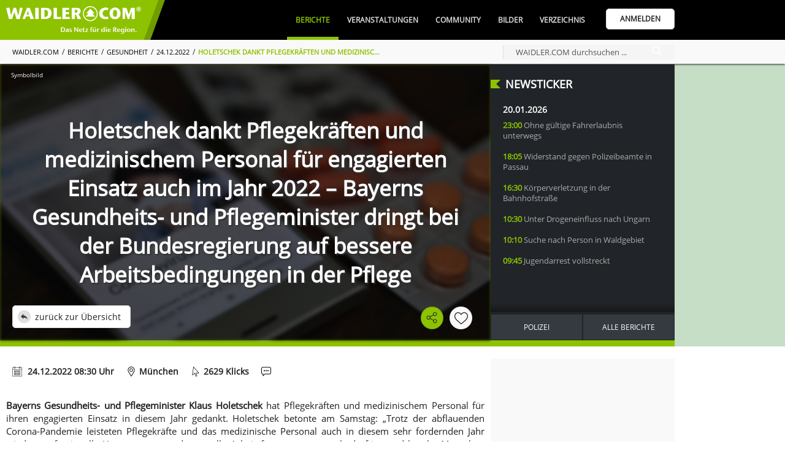

--- FILE ---
content_type: text/html; charset=UTF-8
request_url: https://www.waidler.com/berichte/13244.holetschek-dankt-pflegekraeften-und-medizinischem-personal-fuer-engagierten-einsatz-auch-im-jahr-2022-bayerns-gesundheits-und-pflegeminister-dringt-bei-der-bundesregierung-auf-bessere-arbeitsbedingungen-in-der-pflege.html
body_size: 33852
content:
<!DOCTYPE html><html lang="de"><head><meta http-equiv="Content-Type" content="text/html; charset=UTF-8" /><meta name="language" content="de" /><meta property="og:type" content="website"><meta property="fb:app_id" content="293395224527205"><link rel="publisher" href="https://www.bwmedien.biz"><meta name="publisher" content="https://www.bwmedien.biz"><meta name="author" content="BWmedien GmbH"><meta name="copyright" content="BWmedien GmbH"><meta name="robots" content="all"><meta name="revisit-after" content="4 days"><meta itemprop="application-name" content="Holetschek dankt Pflegekräften und medizinischem Personal für engagierten Einsatz auch im Jahr 2022 – Bayerns Gesundheits- und Pflegeminister dringt bei der Bundesregierung auf bessere Arbeitsbedingungen in der Pflege"><meta name="apple-mobile-web-app-title" content="Holetschek dankt Pflegekräften und medizinischem Personal für engagierten Einsatz auch im Jahr 2022 – Bayerns Gesundheits- und Pflegeminister dringt bei der Bundesregierung auf bessere Arbeitsbedingungen in der Pflege"><meta name="mobile-web-app-title" content="Holetschek dankt Pflegekräften und medizinischem Personal für engagierten Einsatz auch im Jahr 2022 – Bayerns Gesundheits- und Pflegeminister dringt bei der Bundesregierung auf bessere Arbeitsbedingungen in der Pflege"><title>Holetschek dankt Pflegekräften und medizinischem Personal für engagierten Einsatz auch im Jahr 2022 – Bayerns Gesundheits- und Pflegeminister dringt bei der Bundesregierung auf bessere Arbeitsbedingungen in der Pflege | WAIDLER.COM</title><meta property="og:title" content="Holetschek dankt Pflegekräften und medizinischem Personal für engagierten Einsatz auch im Jahr 2022 – Bayerns Gesundheits- und Pflegeminister dringt bei der Bundesregierung auf bessere Arbeitsbedingungen in der Pflege | WAIDLER.COM"><meta name="twitter:title" content="Holetschek dankt Pflegekräften und medizinischem Personal für engagierten Einsatz auch im Jahr 2022 – Bayerns Gesundheits- und Pflegeminister dringt bei der Bundesregierung auf bessere Arbeitsbedingungen in der Pflege | WAIDLER.COM"><meta itemprop="name" content="Holetschek dankt Pflegekräften und medizinischem Personal für engagierten Einsatz auch im Jahr 2022 – Bayerns Gesundheits- und Pflegeminister dringt bei der Bundesregierung auf bessere Arbeitsbedingungen in der Pflege | WAIDLER.COM"><meta property="og:description" content="Der Beitrag Holetschek dankt Pflegekräften und medizinischem Personal für engagierten Einsatz auch im Jahr 2022 &#8211; Bayerns Gesundheits- und Pflegeminister dringt bei der Bundesregierung auf bessere Arbeitsbedingungen in der Pflege erschien zuerst auf Bayerisches Staatsministerium für Gesundheit und Pflege."><meta name="description" content="Der Beitrag Holetschek dankt Pflegekräften und medizinischem Personal für engagierten Einsatz auch im Jahr 2022 &#8211; Bayerns Gesundheits- und Pflegeminister dringt bei der Bundesregierung auf bessere Arbeitsbedingungen in der Pflege erschien zuerst auf Bayerisches Staatsministerium für Gesundheit und Pflege."><meta name="twitter:description" content="Der Beitrag Holetschek dankt Pflegekräften und medizinischem Personal für engagierten Einsatz auch im Jahr 2022 &#8211; Bayerns Gesundheits- und Pflegeminister dringt bei der Bundesregierung auf bessere Arbeitsbedingungen in der Pflege erschien zuerst auf Bayerisches Staatsministerium für Gesundheit und Pflege."><meta itemprop="description" content="Der Beitrag Holetschek dankt Pflegekräften und medizinischem Personal für engagierten Einsatz auch im Jahr 2022 &#8211; Bayerns Gesundheits- und Pflegeminister dringt bei der Bundesregierung auf bessere Arbeitsbedingungen in der Pflege erschien zuerst auf Bayerisches Staatsministerium für Gesundheit und Pflege."><meta property="og:image" content="https://www.waidler.com/files/19/019NT449_coronavirus_lo.jpg"><meta itemprop="image" content="https://www.waidler.com/files/19/019NT449_coronavirus_lo.jpg"><meta name="twitter:card" content="summary_large_image"><meta name="twitter:image" content="https://www.waidler.com/files/19/019NT449_coronavirus_lo.jpg"><link rel="image_src" href="https://www.waidler.com/files/19/019NT449_coronavirus_lo.jpg"><meta name="viewport" content="width=device-width, initial-scale=1.0"><link rel="manifest" href="https://www.waidler.com/style/favicon/manifest.json"><meta name="msapplication-TileColor" content="#ACE513"><meta name="apple-mobile-web-app-status-bar-style" content="#ACE513"><meta name="theme-color" content="#ACE513"><link rel="shortcut icon" href="https://www.waidler.com/favicon.ico">
				<link rel="apple-touch-icon" sizes="57x57" href="https://www.waidler.com/style/favicon/apple-icon-57x57.png">
				<link rel="apple-touch-icon" sizes="60x60" href="https://www.waidler.com/style/favicon/apple-icon-60x60.png">
				<link rel="apple-touch-icon" sizes="72x72" href="https://www.waidler.com/style/favicon/apple-icon-72x72.png">
				<link rel="apple-touch-icon" sizes="76x76" href="https://www.waidler.com/style/favicon/apple-icon-76x76.png">
				<link rel="apple-touch-icon" sizes="114x114" href="https://www.waidler.com/style/favicon/apple-icon-114x114.png">
				<link rel="apple-touch-icon" sizes="120x120" href="https://www.waidler.com/style/favicon/apple-icon-120x120.png">
				<link rel="apple-touch-icon" sizes="144x144" href="https://www.waidler.com/style/favicon/apple-icon-144x144.png">
				<link rel="apple-touch-icon" sizes="152x152" href="https://www.waidler.com/style/favicon/apple-icon-152x152.png">
				<link rel="apple-touch-icon" sizes="180x180" href="https://www.waidler.com/style/favicon/apple-icon-180x180.png">
				<link rel="apple-touch-icon-precomposed" href="https://www.waidler.com/style/favicon/apple-icon-180x180.png">
				<link rel="icon" type="image/png" sizes="192x192"  href="https://www.waidler.com/style/favicon/android-icon-192x192.png">
				<link rel="icon" type="image/png" sizes="32x32" href="https://www.waidler.com/style/favicon/favicon-32x32.png">
				<link rel="icon" type="image/png" sizes="96x96" href="https://www.waidler.com/style/favicon/favicon-96x96.png">
				<link rel="icon" type="image/png" sizes="16x16" href="https://www.waidler.com/style/favicon/favicon-16x16.png">
				<meta name="msapplication-TileImage" content="https://www.waidler.com/style/favicon/ms-icon-144x144.png">
				<meta name="msapplication-config" content="https://www.waidler.com/style/favicon/browserconfig.xml">
				<meta name="mobile-web-app-capable" content="yes">
				<meta name="apple-mobile-web-app-capable" content="yes"><meta property="og:url" content="https://www.waidler.com/berichte/13244.[base64].html"><meta name="twitter:url" content="https://www.waidler.com/berichte/13244.[base64].html"><link rel="canonical" href="https://www.waidler.com/berichte/13244.[base64].html"><script>if(!"gdprAppliesGlobally" in window){window.gdprAppliesGlobally=true}if(!("cmp_id" in window)||window.cmp_id<1){window.cmp_id=0}if(!("cmp_cdid" in window)){window.cmp_cdid="e764223affb8"}if(!("cmp_params" in window)){window.cmp_params=""}if(!("cmp_host" in window)){window.cmp_host="b.delivery.consentmanager.net"}if(!("cmp_cdn" in window)){window.cmp_cdn="cdn.consentmanager.net"}if(!("cmp_proto" in window)){window.cmp_proto="https:"}if(!("cmp_codesrc" in window)){window.cmp_codesrc="1"}window.cmp_getsupportedLangs=function(){var b=["DE","EN","FR","IT","NO","DA","FI","ES","PT","RO","BG","ET","EL","GA","HR","LV","LT","MT","NL","PL","SV","SK","SL","CS","HU","RU","SR","ZH","TR","UK","AR","BS"];if("cmp_customlanguages" in window){for(var a=0;a<window.cmp_customlanguages.length;a++){b.push(window.cmp_customlanguages[a].l.toUpperCase())}}return b};window.cmp_getRTLLangs=function(){var a=["AR"];if("cmp_customlanguages" in window){for(var b=0;b<window.cmp_customlanguages.length;b++){if("r" in window.cmp_customlanguages[b]&&window.cmp_customlanguages[b].r){a.push(window.cmp_customlanguages[b].l)}}}return a};window.cmp_getlang=function(j){if(typeof(j)!="boolean"){j=true}if(j&&typeof(cmp_getlang.usedlang)=="string"&&cmp_getlang.usedlang!==""){return cmp_getlang.usedlang}var g=window.cmp_getsupportedLangs();var c=[];var f=location.hash;var e=location.search;var a="languages" in navigator?navigator.languages:[];if(f.indexOf("cmplang=")!=-1){c.push(f.substr(f.indexOf("cmplang=")+8,2).toUpperCase())}else{if(e.indexOf("cmplang=")!=-1){c.push(e.substr(e.indexOf("cmplang=")+8,2).toUpperCase())}else{if("cmp_setlang" in window&&window.cmp_setlang!=""){c.push(window.cmp_setlang.toUpperCase())}else{if(a.length>0){for(var d=0;d<a.length;d++){c.push(a[d])}}}}}if("language" in navigator){c.push(navigator.language)}if("userLanguage" in navigator){c.push(navigator.userLanguage)}var h="";for(var d=0;d<c.length;d++){var b=c[d].toUpperCase();if(g.indexOf(b)!=-1){h=b;break}if(b.indexOf("-")!=-1){b=b.substr(0,2)}if(g.indexOf(b)!=-1){h=b;break}}if(h==""&&typeof(cmp_getlang.defaultlang)=="string"&&cmp_getlang.defaultlang!==""){return cmp_getlang.defaultlang}else{if(h==""){h="EN"}}h=h.toUpperCase();return h};(function(){var u=document;var v=u.getElementsByTagName;var h=window;var o="";var b="_en";if("cmp_getlang" in h){o=h.cmp_getlang().toLowerCase();if("cmp_customlanguages" in h){for(var q=0;q<h.cmp_customlanguages.length;q++){if(h.cmp_customlanguages[q].l.toUpperCase()==o.toUpperCase()){o="en";break}}}b="_"+o}function x(i,e){var w="";i+="=";var s=i.length;var d=location;if(d.hash.indexOf(i)!=-1){w=d.hash.substr(d.hash.indexOf(i)+s,9999)}else{if(d.search.indexOf(i)!=-1){w=d.search.substr(d.search.indexOf(i)+s,9999)}else{return e}}if(w.indexOf("&")!=-1){w=w.substr(0,w.indexOf("&"))}return w}var k=("cmp_proto" in h)?h.cmp_proto:"https:";if(k!="http:"&&k!="https:"){k="https:"}var g=("cmp_ref" in h)?h.cmp_ref:location.href;var j=u.createElement("script");j.setAttribute("data-cmp-ab","1");var c=x("cmpdesign","cmp_design" in h?h.cmp_design:"");var f=x("cmpregulationkey","cmp_regulationkey" in h?h.cmp_regulationkey:"");var r=x("cmpgppkey","cmp_gppkey" in h?h.cmp_gppkey:"");var n=x("cmpatt","cmp_att" in h?h.cmp_att:"");j.src=k+"//"+h.cmp_host+"/delivery/cmp.php?"+("cmp_id" in h&&h.cmp_id>0?"id="+h.cmp_id:"")+("cmp_cdid" in h?"&cdid="+h.cmp_cdid:"")+"&h="+encodeURIComponent(g)+(c!=""?"&cmpdesign="+encodeURIComponent(c):"")+(f!=""?"&cmpregulationkey="+encodeURIComponent(f):"")+(r!=""?"&cmpgppkey="+encodeURIComponent(r):"")+(n!=""?"&cmpatt="+encodeURIComponent(n):"")+("cmp_params" in h?"&"+h.cmp_params:"")+(u.cookie.length>0?"&__cmpfcc=1":"")+"&l="+o.toLowerCase()+"&o="+(new Date()).getTime();j.type="text/javascript";j.async=true;if(u.currentScript&&u.currentScript.parentElement){u.currentScript.parentElement.appendChild(j)}else{if(u.body){u.body.appendChild(j)}else{var t=v("body");if(t.length==0){t=v("div")}if(t.length==0){t=v("span")}if(t.length==0){t=v("ins")}if(t.length==0){t=v("script")}if(t.length==0){t=v("head")}if(t.length>0){t[0].appendChild(j)}}}var m="js";var p=x("cmpdebugunminimized","cmpdebugunminimized" in h?h.cmpdebugunminimized:0)>0?"":".min";var a=x("cmpdebugcoverage","cmp_debugcoverage" in h?h.cmp_debugcoverage:"");if(a=="1"){m="instrumented";p=""}var j=u.createElement("script");j.src=k+"//"+h.cmp_cdn+"/delivery/"+m+"/cmp"+b+p+".js";j.type="text/javascript";j.setAttribute("data-cmp-ab","1");j.async=true;if(u.currentScript&&u.currentScript.parentElement){u.currentScript.parentElement.appendChild(j)}else{if(u.body){u.body.appendChild(j)}else{var t=v("body");if(t.length==0){t=v("div")}if(t.length==0){t=v("span")}if(t.length==0){t=v("ins")}if(t.length==0){t=v("script")}if(t.length==0){t=v("head")}if(t.length>0){t[0].appendChild(j)}}}})();window.cmp_addFrame=function(b){if(!window.frames[b]){if(document.body){var a=document.createElement("iframe");a.style.cssText="display:none";if("cmp_cdn" in window&&"cmp_ultrablocking" in window&&window.cmp_ultrablocking>0){a.src="//"+window.cmp_cdn+"/delivery/empty.html"}a.name=b;a.setAttribute("title","Intentionally hidden, please ignore");a.setAttribute("role","none");a.setAttribute("tabindex","-1");document.body.appendChild(a)}else{window.setTimeout(window.cmp_addFrame,10,b)}}};window.cmp_rc=function(h){var b=document.cookie;var f="";var d=0;while(b!=""&&d<100){d++;while(b.substr(0,1)==" "){b=b.substr(1,b.length)}var g=b.substring(0,b.indexOf("="));if(b.indexOf(";")!=-1){var c=b.substring(b.indexOf("=")+1,b.indexOf(";"))}else{var c=b.substr(b.indexOf("=")+1,b.length)}if(h==g){f=c}var e=b.indexOf(";")+1;if(e==0){e=b.length}b=b.substring(e,b.length)}return(f)};window.cmp_stub=function(){var a=arguments;__cmp.a=__cmp.a||[];if(!a.length){return __cmp.a}else{if(a[0]==="ping"){if(a[1]===2){a[2]({gdprApplies:gdprAppliesGlobally,cmpLoaded:false,cmpStatus:"stub",displayStatus:"hidden",apiVersion:"2.2",cmpId:31},true)}else{a[2](false,true)}}else{if(a[0]==="getUSPData"){a[2]({version:1,uspString:window.cmp_rc("")},true)}else{if(a[0]==="getTCData"){__cmp.a.push([].slice.apply(a))}else{if(a[0]==="addEventListener"||a[0]==="removeEventListener"){__cmp.a.push([].slice.apply(a))}else{if(a.length==4&&a[3]===false){a[2]({},false)}else{__cmp.a.push([].slice.apply(a))}}}}}}};window.cmp_gpp_ping=function(){return{gppVersion:"1.0",cmpStatus:"stub",cmpDisplayStatus:"hidden",supportedAPIs:["tcfca","usnat","usca","usva","usco","usut","usct"],cmpId:31}};window.cmp_gppstub=function(){var a=arguments;__gpp.q=__gpp.q||[];if(!a.length){return __gpp.q}var g=a[0];var f=a.length>1?a[1]:null;var e=a.length>2?a[2]:null;if(g==="ping"){return window.cmp_gpp_ping()}else{if(g==="addEventListener"){__gpp.e=__gpp.e||[];if(!("lastId" in __gpp)){__gpp.lastId=0}__gpp.lastId++;var c=__gpp.lastId;__gpp.e.push({id:c,callback:f});return{eventName:"listenerRegistered",listenerId:c,data:true,pingData:window.cmp_gpp_ping()}}else{if(g==="removeEventListener"){var h=false;__gpp.e=__gpp.e||[];for(var d=0;d<__gpp.e.length;d++){if(__gpp.e[d].id==e){__gpp.e[d].splice(d,1);h=true;break}}return{eventName:"listenerRemoved",listenerId:e,data:h,pingData:window.cmp_gpp_ping()}}else{if(g==="getGPPData"){return{sectionId:3,gppVersion:1,sectionList:[],applicableSections:[0],gppString:"",pingData:window.cmp_gpp_ping()}}else{if(g==="hasSection"||g==="getSection"||g==="getField"){return null}else{__gpp.q.push([].slice.apply(a))}}}}}};window.cmp_msghandler=function(d){var a=typeof d.data==="string";try{var c=a?JSON.parse(d.data):d.data}catch(f){var c=null}if(typeof(c)==="object"&&c!==null&&"__cmpCall" in c){var b=c.__cmpCall;window.__cmp(b.command,b.parameter,function(h,g){var e={__cmpReturn:{returnValue:h,success:g,callId:b.callId}};d.source.postMessage(a?JSON.stringify(e):e,"*")})}if(typeof(c)==="object"&&c!==null&&"__uspapiCall" in c){var b=c.__uspapiCall;window.__uspapi(b.command,b.version,function(h,g){var e={__uspapiReturn:{returnValue:h,success:g,callId:b.callId}};d.source.postMessage(a?JSON.stringify(e):e,"*")})}if(typeof(c)==="object"&&c!==null&&"__tcfapiCall" in c){var b=c.__tcfapiCall;window.__tcfapi(b.command,b.version,function(h,g){var e={__tcfapiReturn:{returnValue:h,success:g,callId:b.callId}};d.source.postMessage(a?JSON.stringify(e):e,"*")},b.parameter)}if(typeof(c)==="object"&&c!==null&&"__gppCall" in c){var b=c.__gppCall;window.__gpp(b.command,function(h,g){var e={__gppReturn:{returnValue:h,success:g,callId:b.callId}};d.source.postMessage(a?JSON.stringify(e):e,"*")},"parameter" in b?b.parameter:null,"version" in b?b.version:1)}};window.cmp_setStub=function(a){if(!(a in window)||(typeof(window[a])!=="function"&&typeof(window[a])!=="object"&&(typeof(window[a])==="undefined"||window[a]!==null))){window[a]=window.cmp_stub;window[a].msgHandler=window.cmp_msghandler;window.addEventListener("message",window.cmp_msghandler,false)}};window.cmp_setGppStub=function(a){if(!(a in window)||(typeof(window[a])!=="function"&&typeof(window[a])!=="object"&&(typeof(window[a])==="undefined"||window[a]!==null))){window[a]=window.cmp_gppstub;window[a].msgHandler=window.cmp_msghandler;window.addEventListener("message",window.cmp_msghandler,false)}};window.cmp_addFrame("__cmpLocator");if(!("cmp_disableusp" in window)||!window.cmp_disableusp){window.cmp_addFrame("__uspapiLocator")}if(!("cmp_disabletcf" in window)||!window.cmp_disabletcf){window.cmp_addFrame("__tcfapiLocator")}if(!("cmp_disablegpp" in window)||!window.cmp_disablegpp){window.cmp_addFrame("__gppLocator")}window.cmp_setStub("__cmp");if(!("cmp_disabletcf" in window)||!window.cmp_disabletcf){window.cmp_setStub("__tcfapi")}if(!("cmp_disableusp" in window)||!window.cmp_disableusp){window.cmp_setStub("__uspapi")}if(!("cmp_disablegpp" in window)||!window.cmp_disablegpp){window.cmp_setGppStub("__gpp")};</script><link rel="stylesheet" href="https://www.waidler.com/index.php?api=lib&style=waidler&v=6.7.2.9&hash=4918db4fa9748f4ba9cbcbadbbc9896b2b08ca434d8e616d3b4901b41ede6791"><script src="https://www.waidler.com/index.php?api=lib&script=waidler&v=5.9.1.4&hash=a1253dea7dd942e17e0bce87e42a3dbbabdadb9399d828056bf9d2604abfec2a"></script><link rel="stylesheet" href="https://www.waidler.com/index.php/lib/tinymce/skins/skin.bw.css?v=2.0"><link rel="stylesheet" href="https://www.waidler.com/index.php/lib/tinymce/skins/skin.portal.css?v=2.0"><link rel="stylesheet" href="https://www.waidler.com/index.php/lib/swiper/swiper.min.css"><script src="https://www.waidler.com/index.php/lib/tinymce/tinymce.min.js?v=6"></script><script src="https://www.waidler.com/index.php/lib/script/werbebanner-ad-banner.js"></script><script src="https://www.waidler.com/index.php/lib/swiper/swiper.min.js"></script><script async src="https://www.googletagmanager.com/gtag/js?id=G-3FNQ4P3GGH"></script><script>window.dataLayer = window.dataLayer || [];function gtag(){dataLayer.push(arguments);}gtag('js',new Date());gtag('config', 'G-3FNQ4P3GGH', {'anonymize_ip':true});</script><script async src="//pagead2.googlesyndication.com/pagead/js/adsbygoogle.js?client=ca-pub-4990852958610248" crossorigin="anonymous"></script><script type='text/javascript'>window.ADNPM = window.ADNPM || {};ADNPM.cmd = ADNPM.cmd || [];</script><script type='text/javascript' src='https://cdn.netpoint-media.de/1270630.js' async='async'></script><script async src='https://pagead2.googlesyndication.com/tag/js/gpt.js'></script><script>var googletag = googletag || {};googletag.cmd = googletag.cmd || [];</script><script>
						googletag.cmd.push(function(){
							googletag.defineSlot('1026463/waidler_web_Aktuelles_Medium-Rectangle_300x250', [300, 250], 'div-gtag-mediumrectangle').addService(googletag.pubads());
							googletag.pubads().enableSingleRequest();
							googletag.pubads().collapseEmptyDivs();
							googletag.enableServices();
						});
						googletag.cmd.push(function(){
							googletag.defineSlot('1026463/waidler_web_Aktuelles_Wide-Skyscraper_160x600', [160, 600], 'div-gtag-wideskyscraper').addService(googletag.pubads());
							googletag.pubads().enableSingleRequest();
							googletag.pubads().collapseEmptyDivs();
							googletag.enableServices();
						});</script><script>var bwregioainit=[];</script><script async src="https://www.waidler.com/index.php?api=regioa&place-js=39-38-1-68-13-59-14&nocache=1768948877"></script><script>
if(typeof sys != 'undefined'){
	sys.customer.init.push(function(){
		for(var i=0;i<bwregioainit.length;i++){
			bwregioainit[i]();
		}
	});
}
bwregioainit=[];</script><link rel="preload" href="https://login.bwcms.eu/index.php/lib/font/open-sans/open-sans-v15-latin-regular.woff2" as="font" type="font/woff2" crossorigin="anonymous"><script type="application/ld+json">{"@context":"https:\/\/schema.org","@type":"Article","mainEntityOfPage":{"@type":"WebPage","@id":"https:\/\/www.waidler.com\/berichte\/13244.[base64].html?ref=google"},"url":"https:\/\/www.waidler.com\/berichte\/13244.[base64].html?ref=google","headline":"Holetschek dankt Pflegekr&auml;ften und medizinischem Personal f&uuml;r engagierten Einsatz auch im Jahr 2022 &ndash; Bayerns Gesundheits- und Pflegeminister dringt bei der Bundesregierung auf bessere Arbeitsbedingungen in der Pflege","description":"Der Beitrag Holetschek dankt Pflegekr&auml;ften und medizinischem Personal f&uuml;r engagierten Einsatz auch im Jahr 2022 &amp;#8211; Bayerns Gesundheits- und Pflegeminister dringt bei der Bundesregierung auf bessere Arbeitsbedingungen in der Pflege erschien zuerst auf Bayerisches Staatsministerium f&uuml;r Gesundheit und Pflege.","image":{"@type":"ImageObject","url":"https:\/\/www.waidler.com\/files\/19\/019NT449_coronavirus_lo.jpg","width":1200,"height":675},"author":[{"@type":"Organization","name":"WAIDLER.COM","url":"https:\/\/www.waidler.com?ref=google"},{"@type":"Organization","name":"Bayerisches Staatsministerium f&uuml;r Gesundheit und Pflege","url":"https:\/\/www.waidler.com\/verzeichnis\/6844.bayerisches-staatsministerium-fuer-gesundheit-und-pflege.html?ref=google"}],"publisher":{"@type":"Organization","name":"WAIDLER.COM","logo":{"@type":"ImageObject","url":"https:\/\/www.waidler.com\/style\/waidler_icon.png","width":500,"height":500}},"datePublished":"2022-12-24 08:30:04 Uhr+01:00","dateModified":"2022-12-29 11:36:35 Uhr+01:00"}</script><link rel="preload" href="https://www.waidler.com/files/19/019NT449_coronavirus_lo.jpg" as="image" fetchpriority="high"></head><body><img src="https://www.waidler.com/files/19/019NT449_coronavirus_lo.jpg" alt="" role="presentation" width=1 height=1 style="position:absolute;z-index:-100;"/><a id="top"></a><div class="NavigationPlaceholder"></div>
			<nav class="Navigation" id="nav">
				<div class="NavigationTop">
					<div class="Wrapper">
						<div class="NavigationOverflow" id="navigationoverflow"></div>
						<div class="NavigationLogo"><a href="https://www.waidler.com"><img src="https://www.waidler.com/style/waidler_logo_white.webp" alt="WAIDLER.COM" /></a></div>
						<div class="NavigationWrapper">
							<ul id="navigation"><li  class="NavigationSelected"><a href="https://www.waidler.com/berichte" class="NavigationItem">Berichte</a><div class="SubNavigation"><a href="https://www.waidler.com/berichte" class="SubNavigationItem"><svg class="SVG_Newsletter" xmlns="http://www.w3.org/2000/svg" xmlns:xlink="http://www.w3.org/1999/xlink" x="0px" y="0px" viewBox="0 0 32 32" style="enable-background:new 0 0 32 32;" xml:space="preserve"><g>	<path d="M28,7V3H0v22c0,0,0,4,4,4h25c0,0,3-0.062,3-4V7H28z M4,27c-2,0-2-2-2-2V5h24v20		c0,0.921,0.284,1.559,0.676,2H4z"/>	<rect x="4" y="9" width="20" height="2"/>	<rect x="15" y="21" width="7" height="2"/>	<rect x="15" y="17" width="9" height="2"/>	<rect x="15" y="13" width="9" height="2"/>	<rect x="4" y="13" width="9" height="10"/></g></svg>Alle Berichte</a><a href="https://www.waidler.com/berichte/serien" class="SubNavigationItem"><svg class="SVG_List" version="1.1" xmlns="http://www.w3.org/2000/svg" xmlns:xlink="http://www.w3.org/1999/xlink" x="0px" y="0px"	 viewBox="0 0 60.123 60.123" style="enable-background:new 0 0 60.123 60.123;" xml:space="preserve"><g>	<path d="M57.124,51.893H16.92c-1.657,0-3-1.343-3-3s1.343-3,3-3h40.203c1.657,0,3,1.343,3,3S58.781,51.893,57.124,51.893z"/>	<path d="M57.124,33.062H16.92c-1.657,0-3-1.343-3-3s1.343-3,3-3h40.203c1.657,0,3,1.343,3,3		C60.124,31.719,58.781,33.062,57.124,33.062z"/>	<path d="M57.124,14.231H16.92c-1.657,0-3-1.343-3-3s1.343-3,3-3h40.203c1.657,0,3,1.343,3,3S58.781,14.231,57.124,14.231z"/>	<circle cx="4.029" cy="11.463" r="4.029"/>	<circle cx="4.029" cy="30.062" r="4.029"/>	<circle cx="4.029" cy="48.661" r="4.029"/></g></svg>Serien</a><a href="https://www.waidler.com/berichte/region" class="SubNavigationItem"><svg class="SVG_Location" version="1.1" xmlns="http://www.w3.org/2000/svg" xmlns:xlink="http://www.w3.org/1999/xlink" x="0px" y="0px"	 viewBox="0 0 512 512" style="enable-background:new 0 0 512 512;" xml:space="preserve"><g>	<g>		<path d="M256,0C156.748,0,76,80.748,76,180c0,33.534,9.289,66.26,26.869,94.652l142.885,230.257			c2.737,4.411,7.559,7.091,12.745,7.091c0.04,0,0.079,0,0.119,0c5.231-0.041,10.063-2.804,12.75-7.292L410.611,272.22			C427.221,244.428,436,212.539,436,180C436,80.748,355.252,0,256,0z M384.866,256.818L258.272,468.186l-129.905-209.34			C113.734,235.214,105.8,207.95,105.8,180c0-82.71,67.49-150.2,150.2-150.2S406.1,97.29,406.1,180			C406.1,207.121,398.689,233.688,384.866,256.818z"/>	</g></g><g>	<g>		<path d="M256,90c-49.626,0-90,40.374-90,90c0,49.309,39.717,90,90,90c50.903,0,90-41.233,90-90C346,130.374,305.626,90,256,90z			 M256,240.2c-33.257,0-60.2-27.033-60.2-60.2c0-33.084,27.116-60.2,60.2-60.2s60.1,27.116,60.1,60.2			C316.1,212.683,289.784,240.2,256,240.2z"/>	</g></g></svg>Regionales</a><a href="https://www.waidler.com/berichte/polizeiberichte" class="SubNavigationItem"><svg class="SVG_Police" xmlns="http://www.w3.org/2000/svg" xmlns:xlink="http://www.w3.org/1999/xlink" x="0px" y="0px" viewBox="0 0 512.003 512.003" style="enable-background:new 0 0 512.003 512.003;" xml:space="preserve"><g>	<path d="M447.996,128.003c0-52.821,18.944-78.613,19.115-78.805c3.285-4.245,2.901-10.283-0.896-14.08l-32-32		c-3.349-3.349-8.512-4.075-12.651-1.813c-0.384,0.192-37.227,20.032-80.235,20.032c-42.773,0-79.872-19.84-80.235-20.032		c-3.179-1.707-7.04-1.728-10.197,0c-0.384,0.192-37.227,20.032-80.235,20.032c-42.773,0-79.872-19.84-80.235-20.032		c-4.139-2.24-9.301-1.515-12.629,1.835l-32,32c-3.755,3.755-4.139,9.771-0.939,14.016c0.192,0.256,19.136,26.048,19.136,78.869		c0,24-3.883,40.64-8.384,59.904c-6.08,26.005-12.949,55.488-12.949,110.763c0,101.333,78.805,147.776,208.597,212.224		c1.493,0.704,3.115,1.088,4.736,1.088s3.243-0.384,4.736-1.109c129.792-64.448,208.597-110.891,208.597-212.224		c0-55.296-6.891-84.757-12.949-110.763C451.9,168.664,447.996,152.025,447.996,128.003z M370.215,220.888l-49.067,49.067		l19.179,76.715c0.917,1.579,1.429,3.392,1.429,5.333c0,5.973-5.867,11.093-10.88,10.667h-0.213c-1.813,0-3.648-0.469-5.291-1.408		l-69.376-39.637l-69.376,39.637c-3.712,2.112-8.32,1.813-11.733-0.768c-3.413-2.581-4.949-6.933-3.904-11.093l19.861-79.488		l-49.067-49.067c-2.859-2.859-3.861-7.083-2.581-10.923c1.28-3.84,4.608-6.613,8.597-7.189l68.736-9.813l29.653-69.163		c3.349-7.851,16.256-7.851,19.605,0l29.653,69.163l68.736,9.813c4.011,0.576,7.339,3.349,8.597,7.189		C374.055,213.784,373.052,218.03,370.215,220.888z"/></g></svg>Polizeiberichte</a><a href="https://www.waidler.com/berichte/sport" class="SubNavigationItem"><svg class="SVG_Sport" xmlns="http://www.w3.org/2000/svg" xmlns:xlink="http://www.w3.org/1999/xlink" x="0px" y="0px" viewBox="0 0 512 512" style="enable-background:new 0 0 512 512;" xml:space="preserve"><g>	<path d="M121,68.5H45c-8.291,0-15,6.709-15,15s6.709,15,15,15h76c8.291,0,15-6.709,15-15S129.291,68.5,121,68.5z"/></g><g>	<path d="M121,188.5H45c-8.291,0-15,6.709-15,15s6.709,15,15,15h76c8.291,0,15-6.709,15-15S129.291,188.5,121,188.5z"/></g><g>	<path d="M91,128.5H15c-8.291,0-15,6.709-15,15s6.709,15,15,15h76c8.291,0,15-6.709,15-15S99.291,128.5,91,128.5z"/></g><g>	<path d="M482,203.5h-91v-60c0-26.346-32.229-40.218-51.22-21.202L219.789,242.289c-11.719,11.719-11.719,30.703,0,42.422		l68.789,68.789l-83.789,83.789c-11.719,11.719-11.719,30.703,0,42.422c11.718,11.718,30.703,11.719,42.422,0l105-105		c11.719-11.719,11.719-30.703,0-42.422L283.422,263.5L331,215.922V233.5c0,16.567,13.433,30,30,30h121c16.567,0,30-13.433,30-30		S498.567,203.5,482,203.5z"/></g><g>	<path d="M280.14,51.04c-11.924-7.925-27.744-6.357-37.852,3.75l-82.5,82.5c-11.719,11.719-11.719,30.703,0,42.422		s30.704,11.718,42.423-0.001l65.112-65.112l21.934,15.8l29.306-29.306c4.902-4.902,10.684-8.707,17.007-11.678L280.14,51.04z"/></g><g>	<path d="M198.578,305.922c-7.601-7.601-12.675-16.956-15.35-27.072L24.789,437.289c-11.719,11.719-11.719,30.703,0,42.422		c11.718,11.718,30.703,11.719,42.422,0l152.578-152.578L198.578,305.922z"/></g><g>	<circle cx="406" cy="68.5" r="45"/></g></svg>Sport</a><a href="https://www.waidler.com/berichte/neu" class="SubNavigationItem"><svg class="SVG_Add" version="1.1" xmlns="http://www.w3.org/2000/svg" xmlns:xlink="http://www.w3.org/1999/xlink" x="0px" y="0px"	 viewBox="0 0 31.059 31.059" style="enable-background:new 0 0 31.059 31.059;" xml:space="preserve"><g>	<g>		<path d="M15.529,31.059C6.966,31.059,0,24.092,0,15.529C0,6.966,6.966,0,15.529,0			c8.563,0,15.529,6.966,15.529,15.529C31.059,24.092,24.092,31.059,15.529,31.059z M15.529,1.774			c-7.585,0-13.755,6.171-13.755,13.755s6.17,13.754,13.755,13.754c7.584,0,13.754-6.17,13.754-13.754S23.113,1.774,15.529,1.774z"			/>	</g>	<g>		<path d="M21.652,16.416H9.406c-0.49,0-0.888-0.396-0.888-0.887c0-0.49,0.397-0.888,0.888-0.888h12.246			c0.49,0,0.887,0.398,0.887,0.888C22.539,16.02,22.143,16.416,21.652,16.416z"/>	</g>	<g>		<path d="M15.529,22.539c-0.49,0-0.888-0.397-0.888-0.887V9.406c0-0.49,0.398-0.888,0.888-0.888			c0.49,0,0.887,0.398,0.887,0.888v12.246C16.416,22.143,16.02,22.539,15.529,22.539z"/>	</g></g></svg><span class="SubNavigationItemHighlighted">Bericht Erstellen</span></a></div></li><li ><a href="https://www.waidler.com/veranstaltungen" class="NavigationItem">Veranstaltungen</a><div class="SubNavigation"><a href="https://www.waidler.com/veranstaltungen" class="SubNavigationItem"><svg class="SVG_Calendar" version="1.1" xmlns="http://www.w3.org/2000/svg" xmlns:xlink="http://www.w3.org/1999/xlink" x="0px" y="0px"	 viewBox="0 0 60 60" style="enable-background:new 0 0 60 60;" xml:space="preserve"><g>	<path d="M57,4h-7V1c0-0.553-0.447-1-1-1h-7c-0.553,0-1,0.447-1,1v3H19V1c0-0.553-0.447-1-1-1h-7c-0.553,0-1,0.447-1,1v3H3		C2.447,4,2,4.447,2,5v11v43c0,0.553,0.447,1,1,1h54c0.553,0,1-0.447,1-1V16V5C58,4.447,57.553,4,57,4z M43,2h5v3v3h-5V5V2z M12,2h5		v3v3h-5V5V2z M4,6h6v3c0,0.553,0.447,1,1,1h7c0.553,0,1-0.447,1-1V6h22v3c0,0.553,0.447,1,1,1h7c0.553,0,1-0.447,1-1V6h6v9H4V6z		 M4,58V17h52v41H4z"/>	<path d="M38,23h-7h-2h-7h-2h-9v9v2v7v2v9h9h2h7h2h7h2h9v-9v-2v-7v-2v-9h-9H38z M31,25h7v7h-7V25z M38,41h-7v-7h7V41z M22,34h7v7h-7		V34z M22,25h7v7h-7V25z M13,25h7v7h-7V25z M13,34h7v7h-7V34z M20,50h-7v-7h7V50z M29,50h-7v-7h7V50z M38,50h-7v-7h7V50z M47,50h-7		v-7h7V50z M47,41h-7v-7h7V41z M47,25v7h-7v-7H47z"/></g></svg>Alle Veranstaltungen</a><a href="https://www.waidler.com/veranstaltungen/tipps" class="SubNavigationItem"><svg class="SVG_Star" version="1.1" xmlns="http://www.w3.org/2000/svg" xmlns:xlink="http://www.w3.org/1999/xlink" x="0px" y="0px"	 viewBox="0 0 487.222 487.222" style="enable-background:new 0 0 487.222 487.222;" xml:space="preserve"><g>	<path d="M486.554,186.811c-1.6-4.9-5.8-8.4-10.9-9.2l-152-21.6l-68.4-137.5c-2.3-4.6-7-7.5-12.1-7.5l0,0c-5.1,0-9.8,2.9-12.1,7.6		l-67.5,137.9l-152,22.6c-5.1,0.8-9.3,4.3-10.9,9.2s-0.2,10.3,3.5,13.8l110.3,106.9l-25.5,151.4c-0.9,5.1,1.2,10.2,5.4,13.2		c2.3,1.7,5.1,2.6,7.9,2.6c2.2,0,4.3-0.5,6.3-1.6l135.7-71.9l136.1,71.1c2,1,4.1,1.5,6.2,1.5l0,0c7.4,0,13.5-6.1,13.5-13.5		c0-1.1-0.1-2.1-0.4-3.1l-26.3-150.5l109.6-107.5C486.854,197.111,488.154,191.711,486.554,186.811z M349.554,293.911		c-3.2,3.1-4.6,7.6-3.8,12l22.9,131.3l-118.2-61.7c-3.9-2.1-8.6-2-12.6,0l-117.8,62.4l22.1-131.5c0.7-4.4-0.7-8.8-3.9-11.9		l-95.6-92.8l131.9-19.6c4.4-0.7,8.2-3.4,10.1-7.4l58.6-119.7l59.4,119.4c2,4,5.8,6.7,10.2,7.4l132,18.8L349.554,293.911z"/></g></svg>Tipps</a><a href="https://www.waidler.com/volksfeste" class="SubNavigationItem"><svg class="SVG_Beer" xmlns="http://www.w3.org/2000/svg" xmlns:xlink="http://www.w3.org/1999/xlink" x="0px" y="0px" viewBox="0 0 491.696 491.696" style="enable-background:new 0 0 491.696 491.696;" xml:space="preserve"><path d="M396.86,189.696h-51.816v-8.471c16.876-12.499,27.84-32.548,27.84-55.113c0-33.43-24.055-61.349-55.764-67.356	C307.903,24.725,276.851,0.001,240.165,0c-20.304,0.001-39.79,7.852-54.44,21.513c-5.231-1.368-10.64-2.072-16.077-2.072	c-25.849,0-48.398,15.683-58.222,38.235c-1.34-0.079-2.687-0.118-4.037-0.118c-37.8,0-68.553,30.753-68.553,68.553	c0,20.813,9.335,39.475,24.024,52.058v283.526c0,16.5,13.5,30,30,30h222.184c16.5,0,30-13.5,30-30v-44h51.816	c30.878,0,56-25.122,56-56v-116C452.86,214.817,427.738,189.696,396.86,189.696z M304.331,156.665l-175.536,0v61.051	c0,10.493-8.507,19-19,19c-10.493,0-19-8.507-19-19v-65.971c-8.393-5.452-13.959-14.902-13.959-25.634	c0-16.847,13.706-30.553,30.553-30.553c3.792,0,7.503,0.694,11.032,2.062c5.636,2.185,11.976,1.559,17.075-1.689	c5.099-3.248,8.348-8.728,8.751-14.759c0.889-13.307,12.046-23.731,25.401-23.731c4.356,0,8.485,1.06,12.27,3.149	c8.375,4.622,18.88,2.297,24.523-5.427C214.409,44.256,226.701,38,240.165,38c22.277,0,40.586,17.408,41.682,39.631	c0.251,5.1,2.545,9.885,6.365,13.274c3.819,3.39,8.842,5.104,13.936,4.744c0.884-0.062,1.578-0.09,2.183-0.09	c16.847,0,30.553,13.706,30.553,30.553S321.178,156.665,304.331,156.665z M400.86,361.696c0,2.131-1.869,4-4,4h-51.816v-124h51.816	c2.131,0,4,1.869,4,4V361.696z"/></svg>Volksfeste</a><a href="https://www.waidler.com/nightlife" class="SubNavigationItem"><svg class="SVG_Artist" xmlns="http://www.w3.org/2000/svg" xmlns:xlink="http://www.w3.org/1999/xlink" x="0px" y="0px" viewBox="0 0 512 512" style="enable-background:new 0 0 512 512;" xml:space="preserve"><g>	<path d="M255.997,159.418c36.473,0,66.145-29.673,66.145-66.145s-29.673-66.145-66.145-66.145		c-36.473,0-66.145,29.673-66.145,66.145S219.524,159.418,255.997,159.418z"/>	<path d="M149.327,318.736h213.341c8.818,0,15.967-7.149,15.967-15.967c0-67.623-55.015-122.637-122.637-122.637		S133.36,235.146,133.36,302.769C133.36,311.587,140.509,318.736,149.327,318.736z"/>	<path d="M320.438,380.025l-34.632-5.033l-15.488-31.381c-5.848-11.851-22.791-11.843-28.636,0l-15.488,31.381l-34.632,5.033		c-13.077,1.9-18.306,18.016-8.849,27.234l25.059,24.427l-5.916,34.492c-2.234,13.025,11.477,22.977,23.167,16.832l30.976-16.284		l30.976,16.284c11.595,6.096,25.418-3.71,23.167-16.832l-5.916-34.492l25.059-24.427		C338.749,398.034,333.507,381.924,320.438,380.025z"/>	<path d="M142.55,380.025l-34.632-5.033L92.43,343.611c-5.848-11.849-22.791-11.843-28.636,0l-15.487,31.381l-34.632,5.033		c-13.077,1.9-18.305,18.016-8.849,27.234l25.059,24.427l-5.916,34.492c-2.234,13.025,11.477,22.977,23.167,16.832l30.976-16.285		l30.976,16.285c11.595,6.096,25.418-3.71,23.167-16.832l-5.916-34.492l25.06-24.427		C160.862,398.034,155.619,381.924,142.55,380.025z"/>	<path d="M498.324,380.025l-34.632-5.033l-15.487-31.381c-4.797-9.721-15.384-8.901-14.318-8.901		c-6.077,0-11.628,3.451-14.318,8.901l-15.488,31.381l-34.632,5.033c-13.077,1.9-18.305,18.016-8.849,27.234l25.061,24.427		l-5.916,34.492c-2.234,13.025,11.476,22.977,23.167,16.832l30.976-16.285l30.976,16.285c11.595,6.096,25.418-3.71,23.167-16.832		l-5.916-34.492l25.06-24.427C516.635,398.036,511.395,381.924,498.324,380.025z"/></g></svg>WAIDLER-Nightlife</a><a href="https://www.waidler.com/veranstaltungen/neu" class="SubNavigationItem"><svg class="SVG_Add" version="1.1" xmlns="http://www.w3.org/2000/svg" xmlns:xlink="http://www.w3.org/1999/xlink" x="0px" y="0px"	 viewBox="0 0 31.059 31.059" style="enable-background:new 0 0 31.059 31.059;" xml:space="preserve"><g>	<g>		<path d="M15.529,31.059C6.966,31.059,0,24.092,0,15.529C0,6.966,6.966,0,15.529,0			c8.563,0,15.529,6.966,15.529,15.529C31.059,24.092,24.092,31.059,15.529,31.059z M15.529,1.774			c-7.585,0-13.755,6.171-13.755,13.755s6.17,13.754,13.755,13.754c7.584,0,13.754-6.17,13.754-13.754S23.113,1.774,15.529,1.774z"			/>	</g>	<g>		<path d="M21.652,16.416H9.406c-0.49,0-0.888-0.396-0.888-0.887c0-0.49,0.397-0.888,0.888-0.888h12.246			c0.49,0,0.887,0.398,0.887,0.888C22.539,16.02,22.143,16.416,21.652,16.416z"/>	</g>	<g>		<path d="M15.529,22.539c-0.49,0-0.888-0.397-0.888-0.887V9.406c0-0.49,0.398-0.888,0.888-0.888			c0.49,0,0.887,0.398,0.887,0.888v12.246C16.416,22.143,16.02,22.539,15.529,22.539z"/>	</g></g></svg><span class="SubNavigationItemHighlighted">Veranstaltung eintragen</span></a></div></li><li ><a href="https://www.waidler.com/community" class="NavigationItem">Community</a><div class="SubNavigation"><a href="https://www.waidler.com/community" class="SubNavigationItem"><svg class="SVG_Group" version="1.1" xmlns="http://www.w3.org/2000/svg" xmlns:xlink="http://www.w3.org/1999/xlink" x="0px" y="0px"	 viewBox="0 0 512 512" style="enable-background:new 0 0 512 512;" xml:space="preserve"><g>	<g>		<path d="M437.76,195.421c14.561-14.261,23.04-33.742,23.04-54.621c0-42.346-34.45-76.8-76.8-76.8			c-13.992,0-27.758,3.846-39.825,11.125c-4.033,2.438-5.333,7.679-2.9,11.717c2.433,4.038,7.683,5.325,11.717,2.9			c9.408-5.675,20.125-8.675,31.008-8.675c32.933,0,59.733,26.796,59.733,59.733c0,20.283-10.158,38.979-27.208,50.037			c-14.317,9.392-32.467,12.1-49.042,7.379c-4.483-1.292-9.25,1.325-10.55,5.858c-1.292,4.533,1.333,9.254,5.867,10.55			c6.9,1.975,14.033,2.975,21.2,2.975c13.418,0,26.388-3.66,37.903-10.27c43.806,15.873,73.03,57.232,73.03,104.137v42.667h-77.812			c-6.044-56.996-41.902-106.872-94.205-130.555c16.644-16.946,26.95-40.138,26.95-65.711C349.867,106.108,307.758,64,256,64			c-51.758,0-93.867,42.108-93.867,93.867c0,25.581,10.312,48.78,26.965,65.728c-17.602,7.997-33.927,19.185-47.773,32.952			c-26.543,26.619-42.695,60.784-46.529,97.588H17.067v-42.667c0-29.55,11.542-57.412,32.467-78.425			c11.519-11.446,25.543-20.178,40.643-25.666C101.694,213.96,114.625,217.6,128,217.6c7.167,0,14.3-1,21.2-2.975			c4.533-1.296,7.158-6.017,5.867-10.55c-1.3-4.533-6.067-7.146-10.55-5.858c-16.567,4.729-34.708,2.025-49.083-7.4			c-17.008-11.038-27.167-29.733-27.167-50.017c0-32.937,26.8-59.733,59.733-59.733c10.883,0,21.6,3,31.008,8.675			c4.05,2.425,9.275,1.125,11.717-2.9c2.433-4.037,1.133-9.279-2.9-11.717C155.758,67.846,141.992,64,128,64			c-42.35,0-76.8,34.454-76.8,76.8c0,20.863,8.465,40.329,22.984,54.577c-13.533,6.291-26.032,14.976-36.717,25.59			C13.308,245.233,0,277.371,0,311.467v51.2c0,4.713,3.817,8.533,8.533,8.533h85.333v68.267c0,4.713,3.817,8.533,8.533,8.533h307.2			c4.717,0,8.533-3.821,8.533-8.533V371.2h85.333c4.717,0,8.533-3.821,8.533-8.533v-51.2			C512,261.012,482.678,216.128,437.76,195.421z M179.2,157.867c0-42.346,34.45-76.8,76.8-76.8c42.35,0,76.8,34.454,76.8,76.8			s-34.45,76.8-76.8,76.8C213.65,234.667,179.2,200.212,179.2,157.867z M401.067,430.933H110.933V371.2			c0-38.692,15.083-75.129,42.45-102.579c14.417-14.34,31.895-25.463,50.634-32.659c14.895,9.947,32.767,15.771,51.983,15.771			c19.248,0,37.151-5.841,52.06-15.818c55.778,21.431,93.007,75.205,93.007,135.285V430.933z"/>	</g></g></svg>Community</a><a href="https://www.waidler.com/community/bilder" class="SubNavigationItem"><svg class="SVG_Gallery" version="1.1" xmlns="http://www.w3.org/2000/svg" xmlns:xlink="http://www.w3.org/1999/xlink" x="0px" y="0px"	 viewBox="0 0 512 512" style="enable-background:new 0 0 512 512;" xml:space="preserve"><g>	<g>		<path d="M494.933,38.4h-409.6c-9.412,0-17.067,7.654-17.067,17.067v17.067H51.2c-9.412,0-17.067,7.654-17.067,17.067v17.067			H17.067C7.654,106.667,0,114.321,0,123.733v332.8c0,9.412,7.654,17.067,17.067,17.067h409.6c9.412,0,17.067-7.654,17.067-17.067			v-17.067H460.8c9.412,0,17.067-7.654,17.067-17.067v-17.067h17.067c9.412,0,17.067-7.654,17.067-17.067v-332.8			C512,46.054,504.346,38.4,494.933,38.4z M17.067,123.733h409.6l0.009,190.635l-44.783-51.183c-3.251-3.721-9.6-3.721-12.851,0			l-54.067,61.79L167.799,194.159c-3.234-2.884-8.098-2.884-11.332,0L17.067,318.071V123.733z M426.684,431.01v25.523H17.067V340.89			l145.067-128.947l147.934,131.49c1.69,1.51,3.942,2.193,6.204,2.142c2.278-0.145,4.395-1.186,5.888-2.901l53.308-60.911			l51.209,58.53l0.008,90.573c0,0.017-0.017,0.043-0.017,0.068S426.684,430.985,426.684,431.01z M460.8,422.4h-17.067V123.733			c0-9.412-7.654-17.067-17.067-17.067H51.2V89.6h409.6V422.4z M494.933,388.267h-17.067V89.6c0-9.412-7.654-17.067-17.067-17.067			H85.333V55.467h409.6V388.267z"/>	</g></g><g>	<g>		<path d="M307.2,174.933c-18.825,0-34.133,15.309-34.133,34.133S288.375,243.2,307.2,243.2s34.133-15.309,34.133-34.133			S326.025,174.933,307.2,174.933z M307.2,226.133c-9.412,0-17.067-7.654-17.067-17.067c0-9.412,7.654-17.067,17.067-17.067			s17.067,7.654,17.067,17.067C324.267,218.479,316.612,226.133,307.2,226.133z"/>	</g></g></svg>Userbilder</a><a href="https://www.waidler.com/jobs" class="SubNavigationItem"><svg class="SVG_Business" version="1.1" xmlns="http://www.w3.org/2000/svg" xmlns:xlink="http://www.w3.org/1999/xlink" x="0px" y="0px"	 viewBox="0 0 512 512" style="enable-background:new 0 0 512 512;" xml:space="preserve"><g>	<g>		<path d="M488.727,279.273c-6.982,0-11.636,4.655-11.636,11.636v151.273c0,6.982-4.655,11.636-11.636,11.636H46.545			c-6.982,0-11.636-4.655-11.636-11.636V290.909c0-6.982-4.655-11.636-11.636-11.636s-11.636,4.655-11.636,11.636v151.273			c0,19.782,15.127,34.909,34.909,34.909h418.909c19.782,0,34.909-15.127,34.909-34.909V290.909			C500.364,283.927,495.709,279.273,488.727,279.273z"/>	</g></g><g>	<g>		<path d="M477.091,116.364H34.909C15.127,116.364,0,131.491,0,151.273v74.473C0,242.036,11.636,256,26.764,259.491l182.691,40.727			v37.236c0,6.982,4.655,11.636,11.636,11.636h69.818c6.982,0,11.636-4.655,11.636-11.636v-37.236l182.691-40.727			C500.364,256,512,242.036,512,225.745v-74.473C512,131.491,496.873,116.364,477.091,116.364z M279.273,325.818h-46.545v-46.545			h46.545V325.818z M488.727,225.745c0,5.818-3.491,10.473-9.309,11.636l-176.873,39.564v-9.309c0-6.982-4.655-11.636-11.636-11.636			h-69.818c-6.982,0-11.636,4.655-11.636,11.636v9.309L32.582,237.382c-5.818-1.164-9.309-5.818-9.309-11.636v-74.473			c0-6.982,4.655-11.636,11.636-11.636h442.182c6.982,0,11.636,4.655,11.636,11.636V225.745z"/>	</g></g><g>	<g>		<path d="M314.182,34.909H197.818c-19.782,0-34.909,15.127-34.909,34.909v11.636c0,6.982,4.655,11.636,11.636,11.636			s11.636-4.655,11.636-11.636V69.818c0-6.982,4.655-11.636,11.636-11.636h116.364c6.982,0,11.636,4.655,11.636,11.636v11.636			c0,6.982,4.655,11.636,11.636,11.636c6.982,0,11.636-4.655,11.636-11.636V69.818C349.091,50.036,333.964,34.909,314.182,34.909z"			/>	</g></g></svg>Jobanzeigen</a><a href="https://www.waidler.com/umfragen" class="SubNavigationItem"><svg class="SVG_Price" viewBox="0 0 511 511.99978" xmlns="http://www.w3.org/2000/svg"><path d="m235.792969 347.265625c3.902343-3.910156 3.902343-10.238281 0-14.148437-3.90625-3.898438-10.234375-3.898438-14.144531 0-3.898438 3.910156-3.898438 10.238281 0 14.148437 3.910156 3.898437 10.238281 3.898437 14.144531 0zm0 0"/><path d="m188.449219 109.96875c0 60.636719 49.332031 109.972656 109.96875 109.972656s109.96875-49.335937 109.96875-109.972656-49.332031-109.96875-109.96875-109.96875-109.96875 49.332031-109.96875 109.96875zm199.945312 0c0 49.613281-40.363281 89.976562-89.976562 89.976562s-89.976563-40.363281-89.976563-89.976562c0-49.609375 40.363282-89.972656 89.976563-89.972656s89.976562 40.363281 89.976562 89.972656zm0 0"/><path d="m115.652344 509.042969c3.875 3.90625 10.183594 3.949219 14.109375.082031l48.46875-47.75c8.234375-8.234375 10.738281-20.425781 7.117187-31.023438l10.425782-10.054687c5.613281-5.421875 13.003906-8.410156 20.816406-8.410156h132.902344c23.578124 0 45.863281-9.054688 62.757812-25.496094.695312-.675781-5.277344 6.359375 90.667969-108.3125 14.230469-16.835937 12.101562-42.117187-4.75-56.363281-16.746094-14.113282-41.832031-12.085938-56.101563 4.460937l-58.992187 60.632813c-7.449219-9.167969-18.808594-14.882813-31.082031-14.882813h-111.480469c-15.863281-6.636719-32.695313-9.996093-50.0625-9.996093-48.140625 0-90.175781 22.234374-112.734375 63.921874-9.503906-1.800781-19.527344 1.074219-26.738282 8.285157l-47.558593 47.699219c-3.882813 3.894531-3.890625 10.195312-.015625 14.101562zm74.792968-227.121094c15.3125 0 30.117188 3.082031 44.011719 9.160156 1.265625.554688 2.628907.839844 4.007813.839844h113.527344c10.839843 0 19.996093 8.839844 19.996093 19.992187 0 11.027344-8.96875 19.996094-19.996093 19.996094h-81.566407c-5.519531 0-9.996093 4.476563-9.996093 9.996094 0 5.523438 4.476562 9.996094 9.996093 9.996094h81.566407c22.050781 0 39.988281-17.9375 39.988281-39.988282 0-1.757812-.125-3.5-.351563-5.226562 57.066406-58.660156 65.113282-66.902344 65.457032-67.3125 7.125-8.410156 19.773437-9.476562 28.1875-2.382812 8.421874 7.121093 9.488281 19.761718 2.34375 28.21875l-89.667969 107.195312c-13.09375 12.570312-30.285157 19.488281-48.457031 19.488281h-132.902344c-13.023438 0-25.351563 4.980469-34.703125 14.015625l-8.496094 8.199219-78.320313-78.316406c18.304688-34.339844 52.652344-53.871094 95.375-53.871094zm-125.320312 66.34375c3.296875-3.296875 8.359375-3.890625 12.378906-1.40625 1.730469 1.054687-3.238281-3.46875 86.589844 86.234375 3.996094 3.996094 3.78125 10.363281.054688 14.089844l-41.320313 40.707031-98.230469-98.980469zm0 0"/><path d="m286.421875 49.988281v11.714844c-11.636719 4.125-19.996094 15.238281-19.996094 28.273437 0 16.535157 13.453125 29.992188 29.992188 29.992188 5.511719 0 9.996093 4.484375 9.996093 9.996094 0 5.511718-4.484374 9.996094-9.996093 9.996094-4.269531 0-8.882813-2.683594-12.980469-7.5625-3.554688-4.226563-9.859375-4.769532-14.085938-1.21875-4.226562 3.554687-4.773437 9.859374-1.21875 14.085937 5.34375 6.355469 11.628907 10.785156 18.289063 13.019531v11.667969c0 5.523437 4.476563 9.996094 9.996094 9.996094s9.996093-4.472657 9.996093-9.996094v-11.714844c11.636719-4.128906 19.996094-15.242187 19.996094-28.273437 0-16.539063-13.453125-29.992188-29.992187-29.992188-5.511719 0-9.996094-4.484375-9.996094-9.996094 0-5.511718 4.484375-10 9.996094-10 3.542969 0 7.28125 1.808594 10.8125 5.226563 3.96875 3.839844 10.296875 3.734375 14.136719-.230469 3.839843-3.96875 3.734374-10.296875-.230469-14.136718-5.074219-4.910157-10.152344-7.6875-14.722657-9.203126v-11.644531c0-5.523437-4.476562-10-9.996093-10s-9.996094 4.476563-9.996094 10zm0 0"/></svg>Umfragen</a><a href="https://www.waidler.com/gewinnspiel" class="SubNavigationItem"><svg class="SVG_Trophy" version="1.1" xmlns="http://www.w3.org/2000/svg" xmlns:xlink="http://www.w3.org/1999/xlink" x="0px" y="0px"	 viewBox="0 0 511.999 511.999" style="enable-background:new 0 0 511.999 511.999;" xml:space="preserve"><g>	<g>		<path d="M466.45,49.374c-7.065-8.308-17.368-13.071-28.267-13.071H402.41v-11.19C402.41,11.266,391.143,0,377.297,0H134.705			c-13.848,0-25.112,11.266-25.112,25.112v11.19H73.816c-10.899,0-21.203,4.764-28.267,13.071			c-6.992,8.221-10.014,19.019-8.289,29.624c9.4,57.8,45.775,108.863,97.4,136.872c4.717,11.341,10.059,22.083,16.008,32.091			c19.002,31.975,42.625,54.073,68.627,64.76c2.635,26.644-15.094,51.885-41.794,57.9c-0.057,0.013-0.097,0.033-0.153,0.046			c-5.211,1.245-9.09,5.921-9.09,11.513v54.363h-21.986c-19.602,0-35.549,15.947-35.549,35.549v28.058			c0,6.545,5.305,11.85,11.85,11.85H390.56c6.545,0,11.85-5.305,11.85-11.85v-28.058c0-19.602-15.947-35.549-35.549-35.549h-21.988			V382.18c0-5.603-3.893-10.286-9.118-11.52c-0.049-0.012-0.096-0.028-0.145-0.04c-26.902-6.055-44.664-31.55-41.752-58.394			c25.548-10.86,48.757-32.761,67.479-64.264c5.949-10.009,11.29-20.752,16.008-32.095c51.622-28.01,87.995-79.072,97.395-136.87			C476.465,68.392,473.443,57.595,466.45,49.374z M60.652,75.192c-0.616-3.787,0.431-7.504,2.949-10.466			c2.555-3.004,6.277-4.726,10.214-4.726h35.777v21.802c0,34.186,4.363,67.3,12.632,97.583			C89.728,153.706,67.354,116.403,60.652,75.192z M366.861,460.243c6.534,0,11.85,5.316,11.85,11.85v16.208H134.422v-16.208			c0-6.534,5.316-11.85,11.85-11.85H366.861z M321.173,394.03v42.513H191.96V394.03H321.173z M223.037,370.331			c2.929-3.224,5.607-6.719,8.002-10.46c7.897-12.339,12.042-26.357,12.228-40.674c4.209,0.573,8.457,0.88,12.741,0.88			c4.661,0,9.279-0.358,13.852-1.036c0.27,19.239,7.758,37.45,20.349,51.289H223.037z M378.709,81.803			c0,58.379-13.406,113.089-37.747,154.049c-23.192,39.03-53.364,60.525-84.956,60.525c-31.597,0-61.771-21.494-84.966-60.523			c-24.342-40.961-37.748-95.671-37.748-154.049V25.112c0-0.78,0.634-1.413,1.412-1.413h242.591c0.78,0,1.414,0.634,1.414,1.413			V81.803z M451.348,75.192c-6.702,41.208-29.074,78.51-61.569,104.191c8.268-30.283,12.631-63.395,12.631-97.58V60.001h35.773			c3.938,0,7.66,1.723,10.214,4.726C450.915,67.688,451.963,71.405,451.348,75.192z"/>	</g></g><g>	<g>		<path d="M327.941,121.658c-1.395-4.288-5.103-7.414-9.566-8.064l-35.758-5.196l-15.991-32.402			c-1.997-4.044-6.116-6.605-10.626-6.605c-4.511,0-8.63,2.561-10.626,6.605l-15.991,32.402l-35.758,5.196			c-4.464,0.648-8.172,3.775-9.566,8.065c-1.393,4.291-0.231,8.999,2.999,12.148l25.875,25.221l-6.109,35.613			c-0.763,4.446,1.064,8.938,4.714,11.59c3.648,2.651,8.487,3,12.479,0.902L256,190.32l31.982,16.813			c1.734,0.911,3.627,1.36,5.512,1.36c2.456,0,4.902-0.763,6.966-2.263c3.65-2.652,5.477-7.144,4.714-11.59l-6.109-35.613			l25.875-25.221C328.172,130.658,329.334,125.949,327.941,121.658z M278.064,146.405c-2.793,2.722-4.068,6.644-3.408,10.489			l3.102,18.09l-16.245-8.541c-1.725-0.908-3.62-1.36-5.514-1.36c-1.894,0-3.788,0.454-5.514,1.36l-16.245,8.541l3.102-18.09			c0.66-3.844-0.615-7.766-3.408-10.489l-13.141-12.81l18.162-2.64c3.859-0.56,7.196-2.985,8.922-6.482l8.123-16.458l8.122,16.458			c1.727,3.497,5.062,5.921,8.922,6.482l18.162,2.64L278.064,146.405z"/>	</g></g></svg>Gewinnspiele</a><a href="https://www.waidler.com/shop" class="SubNavigationItem"><svg class="SVG_Cart" version="1.1" xmlns="http://www.w3.org/2000/svg" xmlns:xlink="http://www.w3.org/1999/xlink" x="0px" y="0px"	 viewBox="0 0 511.999 511.999" style="enable-background:new 0 0 511.999 511.999;" xml:space="preserve"><g>	<g>		<path d="M214.685,402.828c-24.829,0-45.029,20.2-45.029,45.029c0,24.829,20.2,45.029,45.029,45.029s45.029-20.2,45.029-45.029			C259.713,423.028,239.513,402.828,214.685,402.828z M214.685,467.742c-10.966,0-19.887-8.922-19.887-19.887			c0-10.966,8.922-19.887,19.887-19.887s19.887,8.922,19.887,19.887C234.572,458.822,225.65,467.742,214.685,467.742z"/>	</g></g><g>	<g>		<path d="M372.63,402.828c-24.829,0-45.029,20.2-45.029,45.029c0,24.829,20.2,45.029,45.029,45.029s45.029-20.2,45.029-45.029			C417.658,423.028,397.458,402.828,372.63,402.828z M372.63,467.742c-10.966,0-19.887-8.922-19.887-19.887			c0-10.966,8.922-19.887,19.887-19.887c10.966,0,19.887,8.922,19.887,19.887C392.517,458.822,383.595,467.742,372.63,467.742z"/>	</g></g><g>	<g>		<path d="M383.716,165.755H203.567c-6.943,0-12.571,5.628-12.571,12.571c0,6.943,5.629,12.571,12.571,12.571h180.149			c6.943,0,12.571-5.628,12.571-12.571C396.287,171.382,390.659,165.755,383.716,165.755z"/>	</g></g><g>	<g>		<path d="M373.911,231.035H213.373c-6.943,0-12.571,5.628-12.571,12.571s5.628,12.571,12.571,12.571h160.537			c6.943,0,12.571-5.628,12.571-12.571C386.481,236.664,380.853,231.035,373.911,231.035z"/>	</g></g><g>	<g>		<path d="M506.341,109.744c-4.794-5.884-11.898-9.258-19.489-9.258H95.278L87.37,62.097c-1.651-8.008-7.113-14.732-14.614-17.989			l-55.177-23.95c-6.37-2.767-13.773,0.156-16.536,6.524c-2.766,6.37,0.157,13.774,6.524,16.537L62.745,67.17l60.826,295.261			c2.396,11.628,12.752,20.068,24.625,20.068h301.166c6.943,0,12.571-5.628,12.571-12.571c0-6.943-5.628-12.571-12.571-12.571			H148.197l-7.399-35.916H451.69c11.872,0,22.229-8.44,24.624-20.068l35.163-170.675			C513.008,123.266,511.136,115.627,506.341,109.744z M451.69,296.301H135.619l-35.161-170.674l386.393,0.001L451.69,296.301z"/>	</g></g></svg>Shop</a></div></li><li ><a href="https://www.waidler.com/bilder" class="NavigationItem">Bilder</a><div class="SubNavigation"><a href="https://www.waidler.com/bilder" class="SubNavigationItem"><svg class="SVG_Gallery" version="1.1" xmlns="http://www.w3.org/2000/svg" xmlns:xlink="http://www.w3.org/1999/xlink" x="0px" y="0px"	 viewBox="0 0 512 512" style="enable-background:new 0 0 512 512;" xml:space="preserve"><g>	<g>		<path d="M494.933,38.4h-409.6c-9.412,0-17.067,7.654-17.067,17.067v17.067H51.2c-9.412,0-17.067,7.654-17.067,17.067v17.067			H17.067C7.654,106.667,0,114.321,0,123.733v332.8c0,9.412,7.654,17.067,17.067,17.067h409.6c9.412,0,17.067-7.654,17.067-17.067			v-17.067H460.8c9.412,0,17.067-7.654,17.067-17.067v-17.067h17.067c9.412,0,17.067-7.654,17.067-17.067v-332.8			C512,46.054,504.346,38.4,494.933,38.4z M17.067,123.733h409.6l0.009,190.635l-44.783-51.183c-3.251-3.721-9.6-3.721-12.851,0			l-54.067,61.79L167.799,194.159c-3.234-2.884-8.098-2.884-11.332,0L17.067,318.071V123.733z M426.684,431.01v25.523H17.067V340.89			l145.067-128.947l147.934,131.49c1.69,1.51,3.942,2.193,6.204,2.142c2.278-0.145,4.395-1.186,5.888-2.901l53.308-60.911			l51.209,58.53l0.008,90.573c0,0.017-0.017,0.043-0.017,0.068S426.684,430.985,426.684,431.01z M460.8,422.4h-17.067V123.733			c0-9.412-7.654-17.067-17.067-17.067H51.2V89.6h409.6V422.4z M494.933,388.267h-17.067V89.6c0-9.412-7.654-17.067-17.067-17.067			H85.333V55.467h409.6V388.267z"/>	</g></g><g>	<g>		<path d="M307.2,174.933c-18.825,0-34.133,15.309-34.133,34.133S288.375,243.2,307.2,243.2s34.133-15.309,34.133-34.133			S326.025,174.933,307.2,174.933z M307.2,226.133c-9.412,0-17.067-7.654-17.067-17.067c0-9.412,7.654-17.067,17.067-17.067			s17.067,7.654,17.067,17.067C324.267,218.479,316.612,226.133,307.2,226.133z"/>	</g></g></svg>Aktuelle Galerien</a><a href="https://www.waidler.com/bilder/serien" class="SubNavigationItem"><svg class="SVG_List" version="1.1" xmlns="http://www.w3.org/2000/svg" xmlns:xlink="http://www.w3.org/1999/xlink" x="0px" y="0px"	 viewBox="0 0 60.123 60.123" style="enable-background:new 0 0 60.123 60.123;" xml:space="preserve"><g>	<path d="M57.124,51.893H16.92c-1.657,0-3-1.343-3-3s1.343-3,3-3h40.203c1.657,0,3,1.343,3,3S58.781,51.893,57.124,51.893z"/>	<path d="M57.124,33.062H16.92c-1.657,0-3-1.343-3-3s1.343-3,3-3h40.203c1.657,0,3,1.343,3,3		C60.124,31.719,58.781,33.062,57.124,33.062z"/>	<path d="M57.124,14.231H16.92c-1.657,0-3-1.343-3-3s1.343-3,3-3h40.203c1.657,0,3,1.343,3,3S58.781,14.231,57.124,14.231z"/>	<circle cx="4.029" cy="11.463" r="4.029"/>	<circle cx="4.029" cy="30.062" r="4.029"/>	<circle cx="4.029" cy="48.661" r="4.029"/></g></svg>Serien</a><a href="https://www.waidler.com/magazin" class="SubNavigationItem"><svg class="SVG_Book" version="1.1" xmlns="http://www.w3.org/2000/svg" xmlns:xlink="http://www.w3.org/1999/xlink" x="0px" y="0px"	 viewBox="0 0 412.72 412.72" style="enable-background:new 0 0 412.72 412.72;" xml:space="preserve"><g>	<g>		<path d="M404.72,82.944c-0.027,0-0.054,0-0.08,0h0h-27.12v-9.28c0.146-3.673-2.23-6.974-5.76-8			c-18.828-4.934-38.216-7.408-57.68-7.36c-32,0-75.6,7.2-107.84,40c-32-33.12-75.92-40-107.84-40			c-19.464-0.048-38.852,2.426-57.68,7.36c-3.53,1.026-5.906,4.327-5.76,8v9.2H8c-4.418,0-8,3.582-8,8v255.52c0,4.418,3.582,8,8,8			c1.374-0.004,2.724-0.362,3.92-1.04c0.8-0.4,80.8-44.16,192.48-16h1.2h0.72c0.638,0.077,1.282,0.077,1.92,0			c112-28.4,192,15.28,192.48,16c2.475,1.429,5.525,1.429,8,0c2.46-1.42,3.983-4.039,4-6.88V90.944			C412.72,86.526,409.139,82.944,404.72,82.944z M16,333.664V98.944h19.12v200.64c-0.05,4.418,3.491,8.04,7.909,8.09			c0.432,0.005,0.864-0.025,1.291-0.09c16.55-2.527,33.259-3.864,50-4c23.19-0.402,46.283,3.086,68.32,10.32			C112.875,307.886,62.397,314.688,16,333.664z M94.32,287.664c-14.551,0.033-29.085,0.968-43.52,2.8V79.984			c15.576-3.47,31.482-5.241,47.44-5.28c29.92,0,71.2,6.88,99.84,39.2l0.24,199.28C181.68,302.304,149.2,287.664,94.32,287.664z			 M214.32,113.904c28.64-32,69.92-39.2,99.84-39.2c15.957,0.047,31.863,1.817,47.44,5.28v210.48			c-14.354-1.849-28.808-2.811-43.28-2.88c-54.56,0-87.12,14.64-104,25.52V113.904z M396.64,333.664			c-46.496-19.028-97.09-25.831-146.96-19.76c22.141-7.26,45.344-10.749,68.64-10.32c16.846,0.094,33.663,1.404,50.32,3.92			c4.368,0.663,8.447-2.341,9.11-6.709c0.065-0.427,0.095-0.859,0.09-1.291V98.944h19.12L396.64,333.664z"/>	</g></g></svg>Magazine</a></div></li><li ><a href="https://www.waidler.com/verzeichnis" class="NavigationItem">Verzeichnis</a><div class="SubNavigation"><a href="https://www.waidler.com/verzeichnis" class="SubNavigationItem"><svg class="SVG_List" version="1.1" xmlns="http://www.w3.org/2000/svg" xmlns:xlink="http://www.w3.org/1999/xlink" x="0px" y="0px"	 viewBox="0 0 60.123 60.123" style="enable-background:new 0 0 60.123 60.123;" xml:space="preserve"><g>	<path d="M57.124,51.893H16.92c-1.657,0-3-1.343-3-3s1.343-3,3-3h40.203c1.657,0,3,1.343,3,3S58.781,51.893,57.124,51.893z"/>	<path d="M57.124,33.062H16.92c-1.657,0-3-1.343-3-3s1.343-3,3-3h40.203c1.657,0,3,1.343,3,3		C60.124,31.719,58.781,33.062,57.124,33.062z"/>	<path d="M57.124,14.231H16.92c-1.657,0-3-1.343-3-3s1.343-3,3-3h40.203c1.657,0,3,1.343,3,3S58.781,14.231,57.124,14.231z"/>	<circle cx="4.029" cy="11.463" r="4.029"/>	<circle cx="4.029" cy="30.062" r="4.029"/>	<circle cx="4.029" cy="48.661" r="4.029"/></g></svg>Verzeichnis</a><a href="https://www.waidler.com/partner" class="SubNavigationItem"><svg class="SVG_Waidler" xmlns="http://www.w3.org/2000/svg" xmlns:xlink="http://www.w3.org/1999/xlink" x="0px" y="0px" viewBox="0 0 851.2 851" xml:space="preserve"><g><polygon points="542.3,409.4 713.7,599.1 149.3,599.1 320.7,409.4 195.1,409.4 431.5,145.5 667.9,409.4 	"/><path fill-rule="evenodd" d="M57.3,426c0-203.7,165.1-368.8,368.8-368.8c203.6,0,368.8,165.1,368.8,368.8S629.8,794.8,426.1,794.8C222.4,794.8,57.3,629.7,57.3,426z M3,426C3,192.3,192.4,2.9,426.1,2.9c233.7,0,423.1,189.4,423.1,423.1c0,233.7-189.4,423.1-423.1,423.1C192.4,849.1,3,659.7,3,426z"/></g></svg>WAIDLER Partner</a><a href="https://www.waidler.com/verzeichnis/firmen" class="SubNavigationItem"><svg class="SVG_Company" version="1.1" xmlns="http://www.w3.org/2000/svg" xmlns:xlink="http://www.w3.org/1999/xlink" x="0px" y="0px"	 viewBox="0 0 480 480" style="enable-background:new 0 0 480 480;" xml:space="preserve"><g>	<g>		<path d="M460.056,209.104c-2.442-1.434-5.46-1.471-7.936-0.096l-22.016,12.232L424,7.776c-0.121-4.331-3.668-7.778-8-7.776h-56			c-4.332-0.002-7.879,3.445-8,7.776L344.544,268.8L320,282.4V216c-0.002-4.418-3.586-7.998-8.004-7.996			c-1.356,0.001-2.69,0.346-3.876,1.004L176,282.4V216c-0.002-4.418-3.586-7.998-8.004-7.996c-1.356,0.001-2.69,0.346-3.876,1.004			l-144,80c-2.541,1.409-4.119,4.086-4.12,6.992v176c0,4.418,3.582,8,8,8h432c4.418,0,8-3.582,8-8V216			C464,213.165,462.5,210.541,460.056,209.104z M367.776,16h40.448l0.464,16H367.32L367.776,16z M366.856,48h42.288l5.2,181.992			L360.8,259.728L366.856,48z M232,464h-48v-40h48V464z M296,464h-48v-40h48V464z M448,464H312v-48c0-4.418-3.582-8-8-8H176			c-4.418,0-8,3.582-8,8v48H32V300.712L160,229.6V296c0.002,4.418,3.586,7.998,8.004,7.996c1.356-0.001,2.69-0.346,3.876-1.004			L304,229.6V296c0.002,4.418,3.586,7.998,8.004,7.996c1.356-0.001,2.69-0.346,3.876-1.004l75.448-41.912L426.4,241.6l21.6-12V464z"			/>	</g></g><g>	<g>		<path d="M128,320H64c-4.418,0-8,3.582-8,8v32c0,4.418,3.582,8,8,8h64c4.418,0,8-3.582,8-8v-32C136,323.582,132.418,320,128,320z			 M120,352H72v-16h48V352z"/>	</g></g><g>	<g>		<path d="M272,320h-64c-4.418,0-8,3.582-8,8v32c0,4.418,3.582,8,8,8h64c4.418,0,8-3.582,8-8v-32C280,323.582,276.418,320,272,320z			 M264,352h-48v-16h48V352z"/>	</g></g><g>	<g>		<path d="M416,320h-64c-4.418,0-8,3.582-8,8v32c0,4.418,3.582,8,8,8h64c4.418,0,8-3.582,8-8v-32C424,323.582,420.418,320,416,320z			 M408,352h-48v-16h48V352z"/>	</g></g></svg>Firmen</a><a href="https://www.waidler.com/verzeichnis/vereine" class="SubNavigationItem"><svg class="SVG_Relationship" version="1.1" xmlns="http://www.w3.org/2000/svg" xmlns:xlink="http://www.w3.org/1999/xlink" x="0px" y="0px"	 viewBox="0 0 512 512" style="enable-background:new 0 0 512 512;" xml:space="preserve"><g>	<g>		<path d="M364.61,262.119l-53.237-92.21C334.771,152.794,350,125.144,350,94c0-51.832-42.168-94-94-94c-51.832,0-94,42.168-94,94			c0,51.832,42.168,94,94,94c13.544,0,26.425-2.884,38.069-8.063l53.221,92.182c1.853,3.208,5.213,5.001,8.67,5.001			c1.696,0,3.416-0.432,4.99-1.341C365.733,273.018,367.372,266.902,364.61,262.119z M190.949,129.251			C185.243,118.765,182,106.754,182,94c0-40.804,33.196-74,74-74s74,33.196,74,74c0,12.756-3.245,24.768-8.951,35.256			c-5.128-8.953-14.005-15.578-24.729-17.578l-3.106-0.579c0.826-3.132,1.27-6.417,1.27-9.804v-8.912			c0-21.222-17.265-38.486-38.486-38.486c-21.221,0-38.486,17.265-38.486,38.486v8.912c0,3.388,0.444,6.672,1.27,9.804l-3.106,0.579			C204.954,113.678,196.078,120.301,190.949,129.251z M274.483,92.382v8.912c0,10.193-8.293,18.486-18.486,18.486			s-18.486-8.293-18.486-18.486v-8.912c0-10.193,8.293-18.486,18.486-18.486S274.483,82.189,274.483,92.382z M305.818,148.669			C292.66,160.67,275.17,168,256,168c-19.173,0-36.665-7.332-49.824-19.337v-1.475c0-7.761,5.537-14.426,13.166-15.849l10.402-1.94			c6.881,6.433,16.113,10.382,26.253,10.382c10.141,0,19.372-3.949,26.254-10.382l10.401,1.94			c7.629,1.423,13.166,8.088,13.166,15.849V148.669z"/>	</g></g><g>	<g>		<path d="M418,324c-48.454,0-88.459,36.853-93.468,84h-62.865c-5.522,0-10,4.477-10,10s4.478,10,10,10h62.865			c5.009,47.147,45.014,84,93.468,84c51.832,0,94-42.168,94-94C512,366.168,469.832,324,418,324z M467.818,472.669			C454.66,484.67,437.17,492,418,492c-19.173,0-36.665-7.332-49.824-19.337v-1.475c0-7.761,5.537-14.426,13.166-15.849l10.402-1.94			c6.881,6.433,16.113,10.382,26.253,10.382c10.141,0,19.372-3.949,26.254-10.382l10.401,1.94			c7.629,1.423,13.166,8.088,13.166,15.849V472.669z M399.511,425.294v-8.912c0-10.193,8.293-18.486,18.486-18.486			s18.486,8.293,18.486,18.486v8.912c0,10.193-8.293,18.486-18.486,18.486S399.511,435.488,399.511,425.294z M483.049,453.256			c-5.128-8.953-14.005-15.578-24.729-17.578l-3.106-0.579c0.826-3.132,1.27-6.417,1.27-9.804v-8.912			c0-21.222-17.265-38.486-38.486-38.486c-21.221,0-38.486,17.265-38.486,38.486v8.912c0,3.388,0.444,6.672,1.27,9.804l-3.106,0.579			c-10.722,2-19.598,8.623-24.727,17.573C347.243,442.765,344,430.754,344,418c0-40.804,33.196-74,74-74c40.804,0,74,33.196,74,74			C492,430.756,488.755,442.768,483.049,453.256z"/>	</g></g><g>	<g>		<path d="M130.498,331.376l50.162-86.883c2.762-4.783,1.123-10.899-3.66-13.66c-4.784-2.761-10.898-1.122-13.66,3.66			l-52.546,91.012C105.343,324.518,99.731,324,94,324c-51.832,0-94,42.168-94,94c0,51.832,42.168,94,94,94c51.832,0,94-42.168,94-94			C188,379.105,164.254,345.652,130.498,331.376z M143.818,472.669C130.66,484.67,113.17,492,94,492			c-19.173,0-36.665-7.332-49.824-19.337v-1.475c0-7.761,5.537-14.426,13.166-15.849l10.402-1.94			c6.881,6.433,16.113,10.382,26.253,10.382c10.141,0,19.372-3.949,26.254-10.382l10.401,1.94			c7.629,1.423,13.166,8.088,13.166,15.849V472.669z M75.511,425.294v-8.912c0-10.193,8.293-18.486,18.486-18.486			s18.486,8.293,18.486,18.486v8.912c0,10.193-8.293,18.486-18.486,18.486S75.511,435.487,75.511,425.294z M159.049,453.256			c-5.128-8.953-14.005-15.578-24.729-17.578l-3.106-0.579c0.826-3.132,1.27-6.417,1.27-9.804v-8.912			c0-21.222-17.265-38.486-38.486-38.486s-38.486,17.265-38.486,38.486v8.912c0,3.388,0.444,6.672,1.27,9.804l-3.106,0.579			c-10.722,2-19.598,8.623-24.727,17.573C23.243,442.765,20,430.754,20,418c0-40.804,33.196-74,74-74s74,33.196,74,74			C168,430.756,164.755,442.768,159.049,453.256z"/>	</g></g><g>	<g>		<path d="M230.74,410.93c-1.86-1.86-4.44-2.93-7.07-2.93s-5.21,1.07-7.07,2.93c-1.87,1.86-2.93,4.44-2.93,7.07s1.06,5.21,2.93,7.07			c1.86,1.86,4.44,2.93,7.07,2.93s5.21-1.07,7.07-2.93c1.859-1.86,2.93-4.44,2.93-7.07S232.6,412.79,230.74,410.93z"/>	</g></g><g>	<g>		<path d="M379.74,291.76c-1.86-1.86-4.431-2.93-7.07-2.93c-2.63,0-5.21,1.07-7.07,2.93c-1.86,1.86-2.93,4.43-2.93,7.07			c0,2.63,1.07,5.21,2.93,7.07s4.44,2.93,7.07,2.93c2.64,0,5.21-1.07,7.07-2.93c1.869-1.87,2.93-4.44,2.93-7.07			S381.609,293.62,379.74,291.76z"/>	</g></g><g>	<g>		<path d="M198.299,199.11c-1.86-1.86-4.44-2.93-7.07-2.93s-5.21,1.07-7.069,2.93c-1.86,1.87-2.931,4.44-2.931,7.08			c0,2.63,1.07,5.2,2.931,7.06c1.859,1.87,4.439,2.94,7.069,2.94s5.21-1.07,7.07-2.94c1.86-1.86,2.93-4.43,2.93-7.06			C201.229,203.55,200.16,200.98,198.299,199.11z"/>	</g></g></svg>Vereine</a><a href="https://www.waidler.com/verzeichnis/institutionen" class="SubNavigationItem"><svg class="SVG_Bank"  viewBox="0 0 464 464"  xmlns="http://www.w3.org/2000/svg"><path d="m269.824219 265.703125-29.824219-7.457031v29.753906h47.921875c-.441406-10.609375-7.722656-19.703125-18.097656-22.296875zm0 0"/><path d="m240 400h48v32h-48zm0 0"/><path d="m240 352h48v32h-48zm0 0"/><path d="m320 432v-336h-176v336h16v-143.015625c0-18.390625 12.464844-34.34375 30.304688-38.808594l41.695312-10.421875 41.695312 10.421875c17.839844 4.464844 30.304688 20.417969 30.304688 38.808594v143.015625zm-128-256h-16v-16h16zm40-16c13.230469 0 24 10.769531 24 24v24h-16v16h-16v-17.472656c-9.289062-3.3125-16-12.113282-16-22.527344h16c0 4.40625 3.585938 8 8 8h8v-8c0-4.40625-3.585938-8-8-8-13.230469 0-24-10.769531-24-24v-24h16v-16h16v17.472656c9.289062 3.3125 16 12.113282 16 22.527344h-16c0-4.40625-3.585938-8-8-8h-8v8c0 4.40625 3.585938 8 8 8zm56 16h-16v-16h16zm0 0"/><path d="m240 304h48v32h-48zm0 0"/><path d="m368 208h32v32h-32zm0 0"/><path d="m336 432h96v-248c0-4.40625-3.585938-8-8-8h-88zm16-240h64v64h-64zm0 80h64v64h-64zm0 80h64v64h-64zm0 0"/><path d="m368 368h32v32h-32zm0 0"/><path d="m338.230469 48h-20.65625l-72-48h-27.148438l-72 48h-20.65625l-10.664062 32h233.789062zm0 0"/><path d="m176 352h48v32h-48zm0 0"/><path d="m176 400h48v32h-48zm0 0"/><path d="m128 176h-88c-4.414062 0-8 3.59375-8 8v248h96zm-16 240h-64v-64h64zm0-80h-64v-64h64zm0-80h-64v-64h64zm0 0"/><path d="m64 208h32v32h-32zm0 0"/><path d="m64 288h32v32h-32zm0 0"/><path d="m456 448h-448c-4.414062 0-8 3.59375-8 8v8h464v-8c0-4.40625-3.585938-8-8-8zm0 0"/><path d="m64 368h32v32h-32zm0 0"/><path d="m176 304h48v32h-48zm0 0"/><path d="m224 258.246094-29.824219 7.457031c-10.375 2.59375-17.664062 11.6875-18.097656 22.296875h47.921875zm0 0"/><path d="m368 288h32v32h-32zm0 0"/></svg>Institutionen</a><a href="https://www.waidler.com/verzeichnis/bildungseinrichtungen" class="SubNavigationItem"><svg class="SVG_School" xmlns="http://www.w3.org/2000/svg" xmlns:xlink="http://www.w3.org/1999/xlink" x="0px" y="0px" viewBox="0 0 791.803 791.803" style="enable-background:new 0 0 791.803 791.803;" xml:space="preserve"><path d="M395.904,475.016l-236.203-72.7v71.524v49.896c0,56.133,105.787,101.644,236.274,101.644c130.48,0,236.285-45.511,236.285-101.644c0-0.442-0.145-0.886-0.154-1.318V402.316L395.904,475.016z"/><path d="M0,318.734l84.383,30.185l7.191-15.401l31-2.635l4.42,4.599l-26.601,6.308l-3.877,11.475c-0.007,0-60.087,125.604-51.263,187.05c0,0,37.502,22.37,74.988,0l9.962-168v-13.984l55.8-12.588l-3.941,9.705l-41.604,13.529l19.242,6.874l236.203,72.7l236.201-72.7l159.699-57.116l-395.9-152.313L0,318.734z"/></svg>Bildungseinrichtungen</a><a href="https://www.waidler.com/verzeichnis/freizeitmoeglichkeiten" class="SubNavigationItem"><svg class="SVG_Hiking" xmlns="http://www.w3.org/2000/svg" xmlns:xlink="http://www.w3.org/1999/xlink" x="0px" y="0px" viewBox="0 0 472 472" style="enable-background:new 0 0 472 472;" xml:space="preserve"><g><path d="M226.321,75c10.334,0,19.167-3.667,26.5-11c7.334-7.334,11-16.167,11-26.5c0-10.335-3.666-19.168-11-26.5c-7.332-7.333-16.167-11-26.5-11s-19.333,3.667-27,11c-7.667,7.333-11.5,16.167-11.5,26.5s3.833,19.167,11.5,26.5C206.988,71.333,215.988,75,226.321,75z"/><path d="M161.821,81c2-7.336-0.667-11.67-8-13l-31-8c-7.333-1.333-12,1.334-14,8l-26,108c-2,6.667,0.667,10.667,8,12l31,8c7.333,1.333,12-1.333,14-8L161.821,81z"/><path d="M307.821,462v1c0,5.333,3,8,9,8c5.334,0,8.334-2.333,9-7l64-337v-1c0-5.333-3-8-9-8c-4.666,0-7.666,2.333-9,7L307.821,462z"/><path d="M95.821,440v5c0,7.333,2.5,13.667,7.5,19s11.167,8,18.5,8c13.333,0,22-6.333,26-19l46-185l44,184c1.334,5.333,4.334,10,9,14c4.668,4,10.334,6,17,6c7.334,0,13.5-2.667,18.5-8s7.5-11.667,7.5-19v-5l-60-245l5-21l4,17c0.668,3.333,2.168,6,4.5,8c2.334,2,4.5,3,6.5,3l3,1l62,15h3c5.334,0,9.834-1.667,13.5-5c3.668-3.333,5.5-7.333,5.5-12c0-9.333-4.666-15.333-14-18l-54-13l-15-58c-2-9.335-6.166-16.668-12.5-22c-6.333-5.333-12.167-8.333-17.5-9l-9-1c-8.667,0-16.333,2.5-23,7.5c-6.667,5-11,10.167-13,15.5l-2,8L95.821,440z"/></g></svg>Freizeitm&ouml;glichkeiten</a><a href="https://www.waidler.com/verzeichnis/sehenswuerdigkeiten" class="SubNavigationItem"><svg class="SVG_Sightseeing" xmlns="http://www.w3.org/2000/svg" xmlns:xlink="http://www.w3.org/1999/xlink" x="0px" y="0px" viewBox="0 0 488.1 488.1" style="enable-background:new 0 0 488.1 488.1;" xml:space="preserve"><g>	<path d="M299.9,86.8c14.2-6.3,30.3-9.8,46.2-9.8c9.2,0,18,1.1,26.3,3.2c3.3,0.8,6.5-2,6-5.4l-1.2-9.6l0,0		c-1-16-19.3-28.9-41.2-28.9c-22.5,0-44,13.5-44,30.2l1,16C293.3,86,296.8,88.2,299.9,86.8z"/>	<path d="M487.3,361.9l-0.5-2.9c0-0.2-0.1-0.4-0.1-0.6l-18.5-94c-2.4-21.7-18.2-40.6-41.2-52.3l-8.8-68.3c0-29-32.8-52.7-72.1-52.7		s-76.7,23.5-76.7,52.6c0,1.4,0.1,2.9,0.3,4.3l0.5,7.4c-7.8-2.8-16.7-4.4-26.1-4.4c-9.5,0-18.4,1.6-26.3,4.5l0.5-7.5		c0.2-1.4,0.3-2.8,0.3-4.3c0-29-37.5-52.6-76.7-52.6c-39.3,0-72.1,23.7-72.1,52.7L61,212.1c-23,11.6-38.8,30.6-41.2,52.3l-18.5,94		c0,0.2-0.1,0.4-0.1,0.6l-0.5,2.9l0,0c-0.4,3-0.7,6-0.7,9.1c0,44.6,46.7,80.8,104.2,80.8s104.2-36.2,104.2-80.8l0,0l0,0v-37		c10.3,4.8,22.6,7.5,35.7,7.5s25.3-2.7,35.6-7.4V371l0,0l0,0c0,44.6,46.7,80.8,104.2,80.8c57.4,0,104.2-36.2,104.2-80.8		C488,367.9,487.7,364.9,487.3,361.9z M104.2,422.7c-40.7,0-75.1-23.7-75.1-51.7c0-28.1,34.4-51.7,75.1-51.7s75.1,23.7,75.1,51.7		C179.3,399,144.9,422.7,104.2,422.7z M244.1,315.9c-17.1,0-31-9.7-31-21.6s13.9-21.6,31-21.6s31,9.7,31,21.6		C275.1,306.2,261.2,315.9,244.1,315.9z M383.8,422.7c-40.7,0-75.1-23.7-75.1-51.7c0-28.1,34.4-51.7,75.1-51.7s75.1,23.7,75.1,51.7		S424.5,422.7,383.8,422.7z"/>	<path d="M115.5,80.2c8.3-2.1,17.2-3.2,26.3-3.2c15.9,0,32.1,3.5,46.2,9.8c3.1,1.4,6.6-0.8,6.8-4.2l1-16c0-16.7-21.5-30.2-44-30.2		c-21.9,0-40.1,12.9-41.2,28.9l0,0l-1.2,9.6C109,78.2,112.1,81.1,115.5,80.2z"/></g></svg>Sehensw&uuml;rdigkeiten</a><a href="https://www.waidler.com/verzeichnis/bands" class="SubNavigationItem"><svg class="SVG_Artist" xmlns="http://www.w3.org/2000/svg" xmlns:xlink="http://www.w3.org/1999/xlink" x="0px" y="0px" viewBox="0 0 512 512" style="enable-background:new 0 0 512 512;" xml:space="preserve"><g>	<path d="M255.997,159.418c36.473,0,66.145-29.673,66.145-66.145s-29.673-66.145-66.145-66.145		c-36.473,0-66.145,29.673-66.145,66.145S219.524,159.418,255.997,159.418z"/>	<path d="M149.327,318.736h213.341c8.818,0,15.967-7.149,15.967-15.967c0-67.623-55.015-122.637-122.637-122.637		S133.36,235.146,133.36,302.769C133.36,311.587,140.509,318.736,149.327,318.736z"/>	<path d="M320.438,380.025l-34.632-5.033l-15.488-31.381c-5.848-11.851-22.791-11.843-28.636,0l-15.488,31.381l-34.632,5.033		c-13.077,1.9-18.306,18.016-8.849,27.234l25.059,24.427l-5.916,34.492c-2.234,13.025,11.477,22.977,23.167,16.832l30.976-16.284		l30.976,16.284c11.595,6.096,25.418-3.71,23.167-16.832l-5.916-34.492l25.059-24.427		C338.749,398.034,333.507,381.924,320.438,380.025z"/>	<path d="M142.55,380.025l-34.632-5.033L92.43,343.611c-5.848-11.849-22.791-11.843-28.636,0l-15.487,31.381l-34.632,5.033		c-13.077,1.9-18.305,18.016-8.849,27.234l25.059,24.427l-5.916,34.492c-2.234,13.025,11.477,22.977,23.167,16.832l30.976-16.285		l30.976,16.285c11.595,6.096,25.418-3.71,23.167-16.832l-5.916-34.492l25.06-24.427		C160.862,398.034,155.619,381.924,142.55,380.025z"/>	<path d="M498.324,380.025l-34.632-5.033l-15.487-31.381c-4.797-9.721-15.384-8.901-14.318-8.901		c-6.077,0-11.628,3.451-14.318,8.901l-15.488,31.381l-34.632,5.033c-13.077,1.9-18.305,18.016-8.849,27.234l25.061,24.427		l-5.916,34.492c-2.234,13.025,11.476,22.977,23.167,16.832l30.976-16.285l30.976,16.285c11.595,6.096,25.418-3.71,23.167-16.832		l-5.916-34.492l25.06-24.427C516.635,398.036,511.395,381.924,498.324,380.025z"/></g></svg>Bands &amp; K&uuml;nstler</a><a href="https://www.waidler.com/verzeichnis/neu" class="SubNavigationItem"><svg class="SVG_Add" version="1.1" xmlns="http://www.w3.org/2000/svg" xmlns:xlink="http://www.w3.org/1999/xlink" x="0px" y="0px"	 viewBox="0 0 31.059 31.059" style="enable-background:new 0 0 31.059 31.059;" xml:space="preserve"><g>	<g>		<path d="M15.529,31.059C6.966,31.059,0,24.092,0,15.529C0,6.966,6.966,0,15.529,0			c8.563,0,15.529,6.966,15.529,15.529C31.059,24.092,24.092,31.059,15.529,31.059z M15.529,1.774			c-7.585,0-13.755,6.171-13.755,13.755s6.17,13.754,13.755,13.754c7.584,0,13.754-6.17,13.754-13.754S23.113,1.774,15.529,1.774z"			/>	</g>	<g>		<path d="M21.652,16.416H9.406c-0.49,0-0.888-0.396-0.888-0.887c0-0.49,0.397-0.888,0.888-0.888h12.246			c0.49,0,0.887,0.398,0.887,0.888C22.539,16.02,22.143,16.416,21.652,16.416z"/>	</g>	<g>		<path d="M15.529,22.539c-0.49,0-0.888-0.397-0.888-0.887V9.406c0-0.49,0.398-0.888,0.888-0.888			c0.49,0,0.887,0.398,0.887,0.888v12.246C16.416,22.143,16.02,22.539,15.529,22.539z"/>	</g></g></svg><span class="SubNavigationItemHighlighted">Neuer Eintrag</span></a></div></li><li class="Clear"></li></ul>
							<div class="Profile"><a href="https://www.waidler.com/login?uri=%2Fberichte%2F13244.[base64].html" class="Button LoginButton"><svg class="SVG_Lock" width=24 height=24 version="1.1" xmlns="http://www.w3.org/2000/svg" xmlns:xlink="http://www.w3.org/1999/xlink" x="0px" y="0px"	 viewBox="0 0 512 512" style="enable-background:new 0 0 512 512;" xml:space="preserve"><g>	<g>		<path d="M400,188h-36.037v-82.23c0-58.322-48.449-105.77-108-105.77c-59.551,0-108,47.448-108,105.77V188H112			c-33.084,0-60,26.916-60,60v204c0,33.084,26.916,60,60,60h288c33.084,0,60-26.916,60-60V248C460,214.916,433.084,188,400,188z			 M187.963,105.77c0-36.266,30.505-65.77,68-65.77s68,29.504,68,65.77V188h-136V105.77z M420,452c0,11.028-8.972,20-20,20H112			c-11.028,0-20-8.972-20-20V248c0-11.028,8.972-20,20-20h288c11.028,0,20,8.972,20,20V452z"/>	</g></g><g>	<g>		<path d="M256,286c-20.435,0-37,16.565-37,37c0,13.048,6.76,24.51,16.963,31.098V398c0,11.045,8.954,20,20,20			c11.045,0,20-8.955,20-20v-43.855C286.207,347.565,293,336.08,293,323C293,302.565,276.435,286,256,286z"/>	</g></g></svg><i>Anmelden</i></a></div>
							<div class="Clear"></div>
						</div>
						<div class="Clear"></div>
						<a href="#" class="MobileNavButton" aria-label="Navigation" onclick="$('#navigation').toggleClass('MobileNavShow');return false;"></a>
					</div>
				</div>
				<div class="BreadCrumbsSearch">
					<div class="Wrapper">
						<div class="BreadCrumbs"><a href="https://www.waidler.com">WAIDLER.COM</a> <i>/</i> <a href="https://www.waidler.com/berichte">Berichte</a> <i>/</i> <a href="https://www.waidler.com/index.php?page=berichte&category=2423">Gesundheit</a> <i>/</i> <a href="https://www.waidler.com/index.php?page=berichte&category=2423&date-from=2022-12-24&date-to=2022-12-24">24.12.2022</a> <i>/</i> <a href="https://www.waidler.com/berichte/13244.[base64].html">Holetschek dankt Pflegekr&auml;ften und medizinischem Personal f&uuml;r engagierten Einsatz auch im Jahr 2022 &ndash; Bayerns Gesundheits- und Pflegeminister dringt bei der Bundesregierung auf bessere Arbeitsbedingungen in der Pflege</a></div>
						<form action="https://www.waidler.com/suche" method="get" data-serialize="false"><input type="text" class="SearchBar" name="term" id="suggest" value="" placeholder="WAIDLER.COM durchsuchen ..." autocomplete=off onfocus="$('#navigation').removeClass('MobileNavShow');" data-suggest="search" /> <button aria-label="Suchen"><svg class="SVG_Search" width=16 height=16 version="1.1" xmlns="http://www.w3.org/2000/svg" xmlns:xlink="http://www.w3.org/1999/xlink" x="0px" y="0px"	 viewBox="0 0 56.966 56.966" style="enable-background:new 0 0 56.966 56.966;" xml:space="preserve"><path d="M55.146,51.887L41.588,37.786c3.486-4.144,5.396-9.358,5.396-14.786c0-12.682-10.318-23-23-23s-23,10.318-23,23	s10.318,23,23,23c4.761,0,9.298-1.436,13.177-4.162l13.661,14.208c0.571,0.593,1.339,0.92,2.162,0.92	c0.779,0,1.518-0.297,2.079-0.837C56.255,54.982,56.293,53.08,55.146,51.887z M23.984,6c9.374,0,17,7.626,17,17s-7.626,17-17,17	s-17-7.626-17-17S14.61,6,23.984,6z"/></svg></button></form>
					</div>
				</div>
			</nav><div class="HeaderBgContainer"><img src="https://www.waidler.com/style/background_bg.avif" class="HeaderBg" fetchpriority="high" aria-hidden=true role="presentation" alt="" /><span class="HeaderOverlay"></span></div><div id="content" class="Wrapper ContentSidebar ContentBerichte"><header class="Header"><div class="HeaderImage HeaderImageBlur" id="header-image"><div class="HeaderImageBackground" style="background-image:url(https://www.waidler.com/files/19/019NT449_coronavirus_lo.jpg);background-position-y:;"></div><span class="HeaderOverlay"></span><div class="HeaderText"><h1 style="font-size:35px; font-weight: bold;text-shadow: 2px 2px 2px #323232;margin: 0 25px;">Holetschek dankt Pflegekr&auml;ften und medizinischem Personal f&uuml;r engagierten Einsatz auch im Jahr 2022 &ndash; Bayerns Gesundheits- und Pflegeminister dringt bei der Bundesregierung auf bessere Arbeitsbedingungen in der Pflege</h1></div><span class="HeaderImageInfo">Symbolbild</span></div><a href="https://www.waidler.com/berichte" class="Button HeaderBackLink"><svg class="SVG_Back" width=12 height=12 version="1.1" xmlns="http://www.w3.org/2000/svg" xmlns:xlink="http://www.w3.org/1999/xlink" x="0px" y="0px"	   viewBox="0 0 459 459" style="enable-background:new 0 0 459 459;" xml:space="preserve"><g>	<g>		<path d="M178.5,140.25v-102L0,216.75l178.5,178.5V290.7c127.5,0,216.75,40.8,280.5,130.05C433.5,293.25,357,165.75,178.5,140.25z"			/>	</g></g></svg> <i>zur&uuml;ck zur &Uuml;bersicht</i></a><div class="HeaderButtons"><a class="SubmitButton ShareLink Button" onclick="return sys.popup.open(document.getElementById('share-div6970048d0a719').innerHTML,'','share')" data-icon="share" href="#"><svg class="SVG_Share" width=18 height=18 version="1.1" xmlns="http://www.w3.org/2000/svg" xmlns:xlink="http://www.w3.org/1999/xlink" x="0px" y="0px"	 viewBox="0 0 481.6 481.6" style="enable-background:new 0 0 481.6 481.6;" xml:space="preserve"><g>	<path d="M381.6,309.4c-27.7,0-52.4,13.2-68.2,33.6l-132.3-73.9c3.1-8.9,4.8-18.5,4.8-28.4c0-10-1.7-19.5-4.9-28.5l132.2-73.8		c15.7,20.5,40.5,33.8,68.3,33.8c47.4,0,86.1-38.6,86.1-86.1S429,0,381.5,0s-86.1,38.6-86.1,86.1c0,10,1.7,19.6,4.9,28.5		l-132.1,73.8c-15.7-20.6-40.5-33.8-68.3-33.8c-47.4,0-86.1,38.6-86.1,86.1s38.7,86.1,86.2,86.1c27.8,0,52.6-13.3,68.4-33.9		l132.2,73.9c-3.2,9-5,18.7-5,28.7c0,47.4,38.6,86.1,86.1,86.1s86.1-38.6,86.1-86.1S429.1,309.4,381.6,309.4z M381.6,27.1		c32.6,0,59.1,26.5,59.1,59.1s-26.5,59.1-59.1,59.1s-59.1-26.5-59.1-59.1S349.1,27.1,381.6,27.1z M100,299.8		c-32.6,0-59.1-26.5-59.1-59.1s26.5-59.1,59.1-59.1s59.1,26.5,59.1,59.1S132.5,299.8,100,299.8z M381.6,454.5		c-32.6,0-59.1-26.5-59.1-59.1c0-32.6,26.5-59.1,59.1-59.1s59.1,26.5,59.1,59.1C440.7,428,414.2,454.5,381.6,454.5z"/></g></svg><i>Teilen</i></a><div class="BsmLikes" id="like-news-132446970048d0adc4">
					<div id="like-nologin-info6970048d0adc4" style="display:none;">
						<strong>Bitte einloggen, um diese Aktion ausf&uuml;hren zu k&ouml;nnen.</strong>
						<hr />
						<p><a href="https://www.waidler.com/login?uri=https%3A%2F%2Fwww.waidler.com%2Fberichte%2F13244.[base64].html" class="Button">Jetzt anmelden</a></p>
						<br />
						<strong>Noch keinen Account?</strong>
						<hr />
						<p><a href="https://www.waidler.com/register?uri=https%3A%2F%2Fwww.waidler.com%2Fberichte%2F13244.[base64].html" class="Button">Jetzt kostenlos registrieren</a></p>
					</div><a class="BsmLike" aria-label="Gefällt mir" onclick="return sys.popup.open(document.getElementById('like-nologin-info6970048d0adc4').innerHTML)" href="#"><svg class="SVG_Heart_thin" width=18 height=18 viewBox="0 -28 512.001 512" xmlns="http://www.w3.org/2000/svg"><path d="m256 455.515625c-7.289062 0-14.316406-2.640625-19.792969-7.4375-20.683593-18.085937-40.625-35.082031-58.21875-50.074219l-.089843-.078125c-51.582032-43.957031-96.125-81.917969-127.117188-119.3125-34.644531-41.804687-50.78125-81.441406-50.78125-124.742187 0-42.070313 14.425781-80.882813 40.617188-109.292969 26.503906-28.746094 62.871093-44.578125 102.414062-44.578125 29.554688 0 56.621094 9.34375 80.445312 27.769531 12.023438 9.300781 22.921876 20.683594 32.523438 33.960938 9.605469-13.277344 20.5-24.660157 32.527344-33.960938 23.824218-18.425781 50.890625-27.769531 80.445312-27.769531 39.539063 0 75.910156 15.832031 102.414063 44.578125 26.191406 28.410156 40.613281 67.222656 40.613281 109.292969 0 43.300781-16.132812 82.9375-50.777344 124.738281-30.992187 37.398437-75.53125 75.355469-127.105468 119.308594-17.625 15.015625-37.597657 32.039062-58.328126 50.167969-5.472656 4.789062-12.503906 7.429687-19.789062 7.429687zm-112.96875-425.523437c-31.066406 0-59.605469 12.398437-80.367188 34.914062-21.070312 22.855469-32.675781 54.449219-32.675781 88.964844 0 36.417968 13.535157 68.988281 43.882813 105.605468 29.332031 35.394532 72.960937 72.574219 123.476562 115.625l.09375.078126c17.660156 15.050781 37.679688 32.113281 58.515625 50.332031 20.960938-18.253907 41.011719-35.34375 58.707031-50.417969 50.511719-43.050781 94.136719-80.222656 123.46875-115.617188 30.34375-36.617187 43.878907-69.1875 43.878907-105.605468 0-34.515625-11.605469-66.109375-32.675781-88.964844-20.757813-22.515625-49.300782-34.914062-80.363282-34.914062-22.757812 0-43.652344 7.234374-62.101562 21.5-16.441406 12.71875-27.894532 28.796874-34.609375 40.046874-3.453125 5.785157-9.53125 9.238282-16.261719 9.238282s-12.808594-3.453125-16.261719-9.238282c-6.710937-11.25-18.164062-27.328124-34.609375-40.046874-18.449218-14.265626-39.34375-21.5-62.097656-21.5zm0 0"/></svg><i>Gef&auml;llt mir</i></a><div class="Clear"></div></div><div class="Clear"></div></div></header><section class="Content"><div id="share-div6970048d0a719" class="ShareLinksWrapper" style="display:none;"><strong>Teilen</strong><hr /><div class="SocialLinks">
				<a href="https://www.facebook.com/sharer/sharer.php?u=https%3A%2F%2Fwww.waidler.com%2Fberichte%2F13244.[base64].html%3Fref%3Dfacebook&p[images][0]=https://www.waidler.com/files/19/019NT449_coronavirus_lo.jpg&p[title]=Holetschek dankt Pflegekr&auml;ften und medizinischem Personal f&uuml;r engagierten Einsatz auch im Jahr 2022 &ndash; Bayerns Gesundheits- und Pflegeminister dringt bei der Bundesregierung auf bessere Arbeitsbedingungen in der Pflege&p[summary]=Der+Beitrag+Holetschek+dankt+Pflegekr%26auml%3Bften+und+medizinischem+Personal+f%26uuml%3Br+engagierten+Einsatz+auch+im+Jahr+2022+%26amp%3B%238211%3B+Bayerns+Gesundheits-+und+Pflegeminister+dringt+bei+der+Bundesregierung+auf+bessere+Arbeitsbedingungen+in+der+Pflege+erschien+zuerst+auf+Bayerisches+Staatsministerium+f%26uuml%3Br+Gesundheit+und+Pflege." target="_blank" class="Social_facebook" onclick="return sys.popup.open(this.href,'window');"><svg class="SVG_Share_facebook" version="1.1" xmlns="http://www.w3.org/2000/svg" xmlns:xlink="http://www.w3.org/1999/xlink" x="0px" y="0px"	   viewBox="0 0 96.124 96.123" style="enable-background:new 0 0 96.124 96.123;"	 xml:space="preserve"><g>	<path d="M72.089,0.02L59.624,0C45.62,0,36.57,9.285,36.57,23.656v10.907H24.037c-1.083,0-1.96,0.878-1.96,1.961v15.803		c0,1.083,0.878,1.96,1.96,1.96h12.533v39.876c0,1.083,0.877,1.96,1.96,1.96h16.352c1.083,0,1.96-0.878,1.96-1.96V54.287h14.654		c1.083,0,1.96-0.877,1.96-1.96l0.006-15.803c0-0.52-0.207-1.018-0.574-1.386c-0.367-0.368-0.867-0.575-1.387-0.575H56.842v-9.246		c0-4.444,1.059-6.7,6.848-6.7l8.397-0.003c1.082,0,1.959-0.878,1.959-1.96V1.98C74.046,0.899,73.17,0.022,72.089,0.02z"/></g></svg><b>Facebook</b></a><a href="https://twitter.com/share?text=Holetschek dankt Pflegekr&auml;ften und medizinischem Personal f&uuml;r engagierten Einsatz auch im Jahr 2022 &ndash; Bayerns Gesundheits- und Pflegeminister dringt bei der Bundesregierung auf bessere Arbeitsbedingungen in der Pflege&url=https%3A%2F%2Fwww.waidler.com%2Fberichte%2F13244.[base64].html%3Fref%3Dx" target="_blank" class="Social_twitter" onclick="return sys.popup.open(this.href,'window');"><svg class="SVG_Share_x" enable-background="new 0 0 1226.37 1226.37" viewBox="0 0 1226.37 1226.37" xmlns="http://www.w3.org/2000/svg"><path d="m727.348 519.284 446.727-519.284h-105.86l-387.893 450.887-309.809-450.887h-357.328l468.492 681.821-468.492 544.549h105.866l409.625-476.152 327.181 476.152h357.328l-485.863-707.086zm-144.998 168.544-47.468-67.894-377.686-540.24h162.604l304.797 435.991 47.468 67.894 396.2 566.721h-162.604l-323.311-462.446z"/><g/><g/><g/><g/><g/><g/><g/><g/><g/><g/><g/><g/><g/><g/><g/></svg><b>X</b></a><a href="https://web.whatsapp.com/send?text=Holetschek dankt Pflegekr&auml;ften und medizinischem Personal f&uuml;r engagierten Einsatz auch im Jahr 2022 &ndash; Bayerns Gesundheits- und Pflegeminister dringt bei der Bundesregierung auf bessere Arbeitsbedingungen in der Pflege%20https%3A%2F%2Fwww.waidler.com%2Fberichte%2F13244.[base64].html%3Fref%3Dwa" target="_blank" class="Social_whatsapp" onclick="return sys.popup.open(this.href,'window');"><svg class="SVG_Share_whatsapp"  viewBox="-23 -21 682 682.66669"  xmlns="http://www.w3.org/2000/svg"><path d="m544.386719 93.007812c-59.875-59.945312-139.503907-92.9726558-224.335938-93.007812-174.804687 0-317.070312 142.261719-317.140625 317.113281-.023437 55.894531 14.578125 110.457031 42.332032 158.550781l-44.992188 164.335938 168.121094-44.101562c46.324218 25.269531 98.476562 38.585937 151.550781 38.601562h.132813c174.785156 0 317.066406-142.273438 317.132812-317.132812.035156-84.742188-32.921875-164.417969-92.800781-224.359376zm-224.335938 487.933594h-.109375c-47.296875-.019531-93.683594-12.730468-134.160156-36.742187l-9.621094-5.714844-99.765625 26.171875 26.628907-97.269531-6.269532-9.972657c-26.386718-41.96875-40.320312-90.476562-40.296875-140.28125.054688-145.332031 118.304688-263.570312 263.699219-263.570312 70.40625.023438 136.589844 27.476562 186.355469 77.300781s77.15625 116.050781 77.132812 186.484375c-.0625 145.34375-118.304687 263.59375-263.59375 263.59375zm144.585938-197.417968c-7.921875-3.96875-46.882813-23.132813-54.148438-25.78125-7.257812-2.644532-12.546875-3.960938-17.824219 3.96875-5.285156 7.929687-20.46875 25.78125-25.09375 31.066406-4.625 5.289062-9.242187 5.953125-17.167968 1.984375-7.925782-3.964844-33.457032-12.335938-63.726563-39.332031-23.554687-21.011719-39.457031-46.960938-44.082031-54.890626-4.617188-7.9375-.039062-11.8125 3.476562-16.171874 8.578126-10.652344 17.167969-21.820313 19.808594-27.105469 2.644532-5.289063 1.320313-9.917969-.664062-13.882813-1.976563-3.964844-17.824219-42.96875-24.425782-58.839844-6.4375-15.445312-12.964843-13.359374-17.832031-13.601562-4.617187-.230469-9.902343-.277344-15.1875-.277344-5.28125 0-13.867187 1.980469-21.132812 9.917969-7.261719 7.933594-27.730469 27.101563-27.730469 66.105469s28.394531 76.683594 32.355469 81.972656c3.960937 5.289062 55.878906 85.328125 135.367187 119.648438 18.90625 8.171874 33.664063 13.042968 45.175782 16.695312 18.984374 6.03125 36.253906 5.179688 49.910156 3.140625 15.226562-2.277344 46.878906-19.171875 53.488281-37.679687 6.601563-18.511719 6.601563-34.375 4.617187-37.683594-1.976562-3.304688-7.261718-5.285156-15.183593-9.253906zm0 0" fill-rule="evenodd"/></svg><b>WhatsApp</b></a><a href="" target="_blank" class="Social_waidler" onclick="return sys.popup.ajax('comment&act=stream&appendix=news-13244');"><svg class="SVG_Waidler" xmlns="http://www.w3.org/2000/svg" xmlns:xlink="http://www.w3.org/1999/xlink" x="0px" y="0px" viewBox="0 0 851.2 851" xml:space="preserve"><g><polygon points="542.3,409.4 713.7,599.1 149.3,599.1 320.7,409.4 195.1,409.4 431.5,145.5 667.9,409.4 	"/><path fill-rule="evenodd" d="M57.3,426c0-203.7,165.1-368.8,368.8-368.8c203.6,0,368.8,165.1,368.8,368.8S629.8,794.8,426.1,794.8C222.4,794.8,57.3,629.7,57.3,426z M3,426C3,192.3,192.4,2.9,426.1,2.9c233.7,0,423.1,189.4,423.1,423.1c0,233.7-189.4,423.1-423.1,423.1C192.4,849.1,3,659.7,3,426z"/></g></svg><b>WAIDLER</b></a><a href="mailto:?subject=Holetschek dankt Pflegekr&auml;ften und medizinischem Personal f&uuml;r engagierten Einsatz auch im Jahr 2022 &ndash; Bayerns Gesundheits- und Pflegeminister dringt bei der Bundesregierung auf bessere Arbeitsbedingungen in der Pflege&body=Holetschek dankt Pflegekr&auml;ften und medizinischem Personal f&uuml;r engagierten Einsatz auch im Jahr 2022 &ndash; Bayerns Gesundheits- und Pflegeminister dringt bei der Bundesregierung auf bessere Arbeitsbedingungen in der Pflege%0A%0Ahttps%3A%2F%2Fwww.waidler.com%2Fberichte%2F13244.[base64].html%3Fref%3Demail%0A%0ADer Beitrag Holetschek dankt Pflegekr%26auml%3Bften und medizinischem Personal f%26uuml%3Br engagierten Einsatz auch im Jahr 2022 %26%238211%3B Bayerns Gesundheits- und Pflegeminister dringt bei der Bundesregierung auf bessere Arbeitsbedingungen in der Pflege erschien zuerst auf Bayerisches Staatsministerium f%26uuml%3Br Gesundheit und Pflege." class="Social_email"><svg class="SVG_Email" version="1.1" xmlns="http://www.w3.org/2000/svg" viewBox="0 0 44 44" xmlns:xlink="http://www.w3.org/1999/xlink" enable-background="new 0 0 44 44">  <g>    <g>      <g>        <path d="M43,6H1C0.447,6,0,6.447,0,7v30c0,0.553,0.447,1,1,1h42c0.552,0,1-0.447,1-1V7C44,6.447,43.552,6,43,6z M42,33.581     L29.612,21.194l-1.414,1.414L41.59,36H2.41l13.392-13.392l-1.414-1.414L2,33.581V8h40V33.581z"/>      </g>    </g>    <g>      <g>        <path d="M39.979,8L22,25.979L4.021,8H2v0.807L21.293,28.1c0.391,0.391,1.023,0.391,1.414,0L42,8.807V8H39.979z"/>      </g>    </g>  </g></svg><b>E-Mail</b></a>
				<div class="Clear"></div>
			</div><br /><b>Link kopieren</b>
			<button type="button" id="copyBtn" style="float: right; top: -10px; position: relative;" onclick="
			    var btn = this;
			    var text = document.getElementById('sharedivtext').value;
			    var image = '';
			    navigator.clipboard.writeText(text + image).then(function() {
			        var msg = document.createElement('span');
			        msg.textContent = 'Text in Zwischenablage kopiert';
			        msg.style.cssText = 'position:absolute; right:0; top:-20px; background:#333; color:#fff; padding:2px 6px; border-radius:4px; font-size:12px;';
			        btn.appendChild(msg);
			        setTimeout(function(){ msg.remove(); }, 1500);
			    }).catch(function() {
			        alert('Kopieren fehlgeschlagen');
			    });
			">
			    <svg class="SVG_Copy" width=16 height=16 version="1.1" xmlns="http://www.w3.org/2000/svg" xmlns:xlink="http://www.w3.org/1999/xlink" x="0px" y="0px"	 viewBox="0 0 488.3 488.3" style="enable-background:new 0 0 488.3 488.3;" xml:space="preserve"><g>	<g>		<path d="M314.25,85.4h-227c-21.3,0-38.6,17.3-38.6,38.6v325.7c0,21.3,17.3,38.6,38.6,38.6h227c21.3,0,38.6-17.3,38.6-38.6V124			C352.75,102.7,335.45,85.4,314.25,85.4z M325.75,449.6c0,6.4-5.2,11.6-11.6,11.6h-227c-6.4,0-11.6-5.2-11.6-11.6V124			c0-6.4,5.2-11.6,11.6-11.6h227c6.4,0,11.6,5.2,11.6,11.6V449.6z"/>		<path d="M401.05,0h-227c-21.3,0-38.6,17.3-38.6,38.6c0,7.5,6,13.5,13.5,13.5s13.5-6,13.5-13.5c0-6.4,5.2-11.6,11.6-11.6h227			c6.4,0,11.6,5.2,11.6,11.6v325.7c0,6.4-5.2,11.6-11.6,11.6c-7.5,0-13.5,6-13.5,13.5s6,13.5,13.5,13.5c21.3,0,38.6-17.3,38.6-38.6			V38.6C439.65,17.3,422.35,0,401.05,0z"/>	</g></g></svg>
			</button><textarea id="sharedivtext" readonly onfocus="$(this).select();">https://www.waidler.com/berichte/13244.[base64].html</textarea></div><div class="NewsInfos"><div class="NewsInfoColumn"><div class="NewsInfo NewsInfoDate"><svg class="SVG_Calendar" width=16 height=16 version="1.1" xmlns="http://www.w3.org/2000/svg" xmlns:xlink="http://www.w3.org/1999/xlink" x="0px" y="0px"	 viewBox="0 0 60 60" style="enable-background:new 0 0 60 60;" xml:space="preserve"><g>	<path d="M57,4h-7V1c0-0.553-0.447-1-1-1h-7c-0.553,0-1,0.447-1,1v3H19V1c0-0.553-0.447-1-1-1h-7c-0.553,0-1,0.447-1,1v3H3		C2.447,4,2,4.447,2,5v11v43c0,0.553,0.447,1,1,1h54c0.553,0,1-0.447,1-1V16V5C58,4.447,57.553,4,57,4z M43,2h5v3v3h-5V5V2z M12,2h5		v3v3h-5V5V2z M4,6h6v3c0,0.553,0.447,1,1,1h7c0.553,0,1-0.447,1-1V6h22v3c0,0.553,0.447,1,1,1h7c0.553,0,1-0.447,1-1V6h6v9H4V6z		 M4,58V17h52v41H4z"/>	<path d="M38,23h-7h-2h-7h-2h-9v9v2v7v2v9h9h2h7h2h7h2h9v-9v-2v-7v-2v-9h-9H38z M31,25h7v7h-7V25z M38,41h-7v-7h7V41z M22,34h7v7h-7		V34z M22,25h7v7h-7V25z M13,25h7v7h-7V25z M13,34h7v7h-7V34z M20,50h-7v-7h7V50z M29,50h-7v-7h7V50z M38,50h-7v-7h7V50z M47,50h-7		v-7h7V50z M47,41h-7v-7h7V41z M47,25v7h-7v-7H47z"/></g></svg> <b>24.12.2022 08:30 Uhr</b></div><div class="NewsInfo NewsInfoLocation"><svg class="SVG_Location" width=16 height=16 version="1.1" xmlns="http://www.w3.org/2000/svg" xmlns:xlink="http://www.w3.org/1999/xlink" x="0px" y="0px"	 viewBox="0 0 512 512" style="enable-background:new 0 0 512 512;" xml:space="preserve"><g>	<g>		<path d="M256,0C156.748,0,76,80.748,76,180c0,33.534,9.289,66.26,26.869,94.652l142.885,230.257			c2.737,4.411,7.559,7.091,12.745,7.091c0.04,0,0.079,0,0.119,0c5.231-0.041,10.063-2.804,12.75-7.292L410.611,272.22			C427.221,244.428,436,212.539,436,180C436,80.748,355.252,0,256,0z M384.866,256.818L258.272,468.186l-129.905-209.34			C113.734,235.214,105.8,207.95,105.8,180c0-82.71,67.49-150.2,150.2-150.2S406.1,97.29,406.1,180			C406.1,207.121,398.689,233.688,384.866,256.818z"/>	</g></g><g>	<g>		<path d="M256,90c-49.626,0-90,40.374-90,90c0,49.309,39.717,90,90,90c50.903,0,90-41.233,90-90C346,130.374,305.626,90,256,90z			 M256,240.2c-33.257,0-60.2-27.033-60.2-60.2c0-33.084,27.116-60.2,60.2-60.2s60.1,27.116,60.1,60.2			C316.1,212.683,289.784,240.2,256,240.2z"/>	</g></g></svg><b>M&uuml;nchen </b></div><div class="NewsInfo NewsInfoClicks"><svg class="SVG_Click" width=16 height=16 version="1.1" xmlns="http://www.w3.org/2000/svg" xmlns:xlink="http://www.w3.org/1999/xlink" x="0px" y="0px"	 viewBox="0 0 461.192 461.192" style="enable-background:new 0 0 461.192 461.192;" xml:space="preserve"><g>	<g>		<path d="M389.833,296.806l-250.3-293.3c-3.6-4.2-9.9-4.7-14.1-1.1c-1.9,1.6-3.1,3.8-3.4,6.2l-53,382.1c-0.8,5.5,3.1,10.5,8.5,11.3			c2.6,0.4,5.3-0.3,7.4-1.9l101.9-77.6l38.6,131.5c1.6,5.3,7.1,8.3,12.4,6.8l55-16.2c5.3-1.6,8.3-7.1,6.8-12.4l-37.8-128.6			l119.6,9.7c5.5,0.4,10.3-3.7,10.8-9.2C392.433,301.406,391.633,298.806,389.833,296.806z M248.933,282.306			c-5.5-0.4-10.3,3.7-10.8,9.2c-0.1,1.2,0,2.4,0.4,3.6l39.1,133l-35.8,10.5l-39.9-135.8c-1.6-5.3-7.1-8.3-12.4-6.8			c-1.2,0.3-2.3,0.9-3.2,1.6l-94.2,71.7l46.7-336l220.2,257.9L248.933,282.306z"/>	</g></g></svg><b>2629 Klicks</b></div><div class="NewsInfo NewsInfoComments"><a href="#ArticleCommentSection"><svg class="SVG_Comment" width=16 height=16 fill="none" height="512" viewBox="0 0 32 32" width="512" xmlns="http://www.w3.org/2000/svg"><g fill="rgb(0,0,0)"><path d="m10 11c-1.10457 0-2 .8954-2 2s.89543 2 2 2c1.1046 0 2-.8954 2-2s-.8954-2-2-2z"/><path d="m14 13c0-1.1046.8954-2 2-2s2 .8954 2 2-.8954 2-2 2-2-.8954-2-2z"/><path d="m22 11c-1.1046 0-2 .8954-2 2s.8954 2 2 2 2-.8954 2-2-.8954-2-2-2z"/><path clip-rule="evenodd" d="m5 1c-2.76142 0-5 2.23858-5 5v14c0 2.7614 2.23858 5 5 5h.01211l.0093 4.6784c.00081.4089.2505.7761.63046.9272.37995.1511.81363.0557 1.09505-.241l5.08888-5.3646h15.1642c2.7614 0 5-2.2386 5-5v-14c0-2.76142-2.2386-5-5-5zm-3 5c0-1.65685 1.34315-3 3-3h22c1.6569 0 3 1.34315 3 3v14c0 1.6569-1.3431 3-3 3h-15.594c-.2744 0-.5367.1127-.7255.3118l-3.66406 3.8626-.00632-3.1764c-.00109-.5515-.44849-.998-.99999-.998h-1.01013c-1.65685 0-3-1.3431-3-3z" fill-rule="evenodd"/></g></svg></a></div><div class="NewsInfo NewsInfoCredits"></div><div class="Clear"></div></div><article id="news-content"><div class="vc_row wpb_row vc_row-fluid "><div class="wpb_column vc_column_container vc_col-sm-8 "><div class="vc_column-inner "><div class="wpb_wrapper"></p>
<p style="text-align:justify"><strong>Bayerns Gesundheits- und Pflegeminister Klaus Holetschek</strong> hat Pflegekr&auml;ften und medizinischem Personal f&uuml;r ihren engagierten Einsatz in diesem Jahr gedankt. Holetschek betonte am Samstag: &bdquo;Trotz der abflauenden Corona-Pandemie leisteten Pflegekr&auml;fte und das medizinische Personal auch in diesem sehr fordernden Jahr wieder professionelle Unterst&uuml;tzung und wertvolle Arbeit f&uuml;r unterst&uuml;tzungsbed&uuml;rftige und kranke Menschen und ihre Familien. Allen Besch&auml;ftigten im Gesundheits- und Pflegebereich m&ouml;chte ich daf&uuml;r von ganzem Herzen danken. Ihr Einsatz und ihr pers&ouml;nliches Engagement f&uuml;r die Kranken und Schw&auml;chsten unserer Gesellschaft k&ouml;nnen nicht hoch genug gesch&auml;tzt werden!&ldquo;</p>
<p style="text-align:justify">Der Minister f&uuml;gte hinzu: &bdquo;Das Personal in den Krankenh&auml;usern, in den Pflegeeinrichtungen, im &Ouml;ffentlichen Gesundheitsdienst, in den Praxen sowie in Apotheken und in Laboren hat dazu beigetragen, dass wir diese Pandemie so gut gemeistert haben. Das gilt auch f&uuml;r die Hilfsorganisationen und viele weitere Menschen, die im Gesundheitswesen t&auml;tig sind.&ldquo;</p>
<p style="text-align:justify">Holetschek unterstrich: &bdquo;Zur Wahrheit geh&ouml;rt auch: Knapp drei Jahre Corona-Pandemie haben den Besch&auml;ftigten im Gesundheitsbereich viel abverlangt und sie nicht selten an ihre k&ouml;rperlichen und psychischen Grenzen gebracht. Erschwerend hinzu kommen die teils dramatischen Personalengp&auml;sse, insbesondere in den Kliniken und der Pflege. Seit l&auml;ngerer Zeit hat sich die ohnehin schon angespannte Situation in den Krankenh&auml;usern und Pflegeeinrichtungen durch Personalausf&auml;lle aufgrund von an Corona, Grippe oder anderen Atemwegsinfektionen erkrankten Mitarbeitenden weiter versch&auml;rft. Das Personal ist zunehmend erm&uuml;det und orientiert sich beruflich um, was zu weiteren Personalengp&auml;ssen f&uuml;hrt.&ldquo;</p>
<p style="text-align:justify">Der Minister erg&auml;nzte: &bdquo;Wir haben die Verpflichtung, diese Menschen, die sich jeden Tag aufs Neue f&uuml;r andere einsetzen, bestm&ouml;glich zu unterst&uuml;tzen. Deshalb m&uuml;ssen wir dringend die Rahmen- und Arbeitsbedingungen der Pflegenden verbessern. Daf&uuml;r setze ich mich auch im kommenden Jahr in Bayern und bei der Bundesregierung mit Nachdruck weiter ein.&ldquo;</p>
<p style="text-align:justify">Holetschek betonte: &bdquo;Seit Beginn meiner Amtszeit 2021 dringe ich auf eine umfassende Pflegereform. Wir brauchen ein Gesamtpaket, um die Pflege f&uuml;r die Zukunft besser aufzustellen und die wichtige Arbeit entsprechend zu entlohnen. Wir brauchen Meilensteine f&uuml;r die Pflege! Mit der Tariflohnbindung seit 1. September 2022 ist in der Langzeitpflege ein wichtiger Schritt zu einer fl&auml;chendeckenden angemessenen Bezahlung der Pflegekr&auml;fte erreicht worden.&ldquo; Er erg&auml;nzte: &bdquo;Dar&uuml;ber hinaus setze ich mich aber auch f&uuml;r steuerfreie Zuschl&auml;ge und vor allem auch mehr Verl&auml;sslichkeit bei den Arbeitszeiten ein. Auch beim Thema B&uuml;rokratieabbau gibt es noch erheblichen Verbesserungsbedarf. Zudem muss in den Krankenh&auml;usern das Personal anderer Berufsgruppen, das die Pflegefachkr&auml;fte von pflegefremden T&auml;tigkeiten entlastet, verl&auml;sslich finanziert werden. Der Bund darf die dringend notwendige Struktur- und Finanzreform der Pflege nicht l&auml;nger verz&ouml;gern. Hier sind Mut und Weitblick gefordert. Ein Herumdoktern an einzelnen Stellschrauben helfen uns nicht weiter.&ldquo;</p>
<p style="text-align:justify">Der Minister unterstrich: &bdquo;Wir m&uuml;ssen den Pflegeberuf wieder attraktiv machen &ndash; und wir m&uuml;ssen daf&uuml;r sorgen, dass wir mehr neue Fachkr&auml;fte gewinnen, sowohl auf dem ersten wie auf dem zweiten Bildungsweg. Denn die Zukunft einer guten Pflege entscheidet sich in der Frage, ob es uns gelingt ausreichend qualifiziertes Personal zu bekommen.&ldquo;</p>
<div class="wpb_text_column wpb_content_element " >
		<div class="wpb_wrapper">
			
		</div>
	</div>
</div></div></div><div class="wpb_column vc_column_container vc_col-sm-4 "><div class="vc_column-inner "><div class="wpb_wrapper"><div class="wpb_text_column wpb_content_element">
</div>
</div></div></div></div>
<div class="shariff" data-title="Holetschek dankt Pflegekräften und medizinischem Personal für engagierten Einsatz auch im Jahr 2022 &#8211; Bayerns Gesundheits- und Pflegeminister dringt bei der Bundesregierung auf bessere Arbeitsbedingungen in der Pflege" data-info-url="http://ct.de/-2467514" data-backend-url="https://www.stmgp.bayern.de/wp-content/plugins/shariff-sharing/backend/index.php" data-temp="/tmp" data-ttl="60" data-service="t" data-services='["facebook","twitter"]' data-image="" data-url="https://www.stmgp.bayern.de/presse/holetschek-dankt-pflegekraeften-und-medizinischem-personal-fuer-engagierten-einsatz-auch-im-jahr-2022-bayerns-gesundheits-und-pflegeminister-dringt-bei-der-bundesregierung-auf-bessere-arbeitsbeding/" data-lang="de" data-theme="color" data-orientation="horizontal"></div><p>Der Beitrag <a rel="nofollow" href="https://www.stmgp.bayern.de/presse/holetschek-dankt-pflegekraeften-und-medizinischem-personal-fuer-engagierten-einsatz-auch-im-jahr-2022-bayerns-gesundheits-und-pflegeminister-dringt-bei-der-bundesregierung-auf-bessere-arbeitsbeding/">Holetschek dankt Pflegekräften und medizinischem Personal für engagierten Einsatz auch im Jahr 2022 &#8211; Bayerns Gesundheits- und Pflegeminister dringt bei der Bundesregierung auf bessere Arbeitsbedingungen in der Pflege</a> erschien zuerst auf <a rel="nofollow" href="https://www.stmgp.bayern.de">Bayerisches Staatsministerium für Gesundheit und Pflege</a>.</p>
<div class="Clear"></div></article>
				<script>
					var images = {};
					var img = document.getElementById('news-content').getElementsByTagName('img');
					for(var i=0;i<img.length;i++){
						if(img[i].parentNode.nodeName != 'A'){
							var str = img[i];
							var obj = document.createElement('a');
							obj.href = img[i].src;
							var lo = obj.href.split('?')[0];
							if(typeof images[lo] != 'undefined'){
								obj.href = images[lo];
							}
							obj.setAttribute('rel','news-image');
							obj.setAttribute('onclick','return sys.popup.open(this)');
							var attr = '';
							for(var j=0;j<img[i].attributes.length;j++){
								attr += ' '+img[i].attributes[j].name+'="'+img[i].attributes[j].value+'"';
							}
							obj.innerHTML = '<img'+attr+' />';
							img[i].parentNode.replaceChild(obj,img[i]);
						}
					}
				</script><br /><a href="https://www.waidler.com/verzeichnis/6844.bayerisches-staatsministerium-fuer-gesundheit-und-pflege.html?ref=news" class="OrganizationBox"><img class="OrganizationBoxImage" src="https://www.waidler.com/files/87/209487OR329_lgo_onhi.jpg?v=1583933104" loading="lazy" alt="Bayerisches Staatsministerium f&uuml;r Gesundheit und Pflege" /><strong>Bayerisches Staatsministerium f&uuml;r Gesundheit und Pflege</strong><span class="OrganizationBoxInfo">M&uuml;nchen</span></a><br /><br /><div class="BwBox"><p><strong>Quellenangaben</strong></p><p><a href="https://www.stmgp.bayern.de/" target="_blank">www.stmgp.bayern.de/</a></p></div><div class="Box">
<p><strong>Sie m&ouml;chten Ihren Bericht regional bewerben?</strong></p>
<p>Alle Informationen und Ihren Ansprechpartner finden Sie <strong><a href="https://www.waidler.com/werbung#contact" target="_blank" rel="noopener">HIER</a></strong>.</p>
</div><br /><!-- adsense_Aktuelles_Linkanzeigen_728x50 --><ins class="adsbygoogle" style="display:block;width:728px;height:50px;margin:0 auto;" data-ad-client="ca-pub-4990852958610248" data-ad-slot="3227289485"></ins><script>(adsbygoogle = window.adsbygoogle || []).push({});</script><br /><span id="ArticleCommentSection" class="ArticleCommentSection"><h2>Kommentare</h2><div class="BwBox">Bitte registrieren Sie sich um hier Kommentare eintragen zu k&ouml;nnen!<br /><a href="https://www.waidler.com/register">&raquo; Jetzt kostenlos Registrieren</a> oder haben Sie <a href="https://www.waidler.com/passwd">Loginprobleme?</a></div><div id="comments-news-13244"></div></span><hr /><!-- waidler_regional_news_leaderboard -->
				<div id="bwregioa-leaderboard-div" class="BwRegioA" style="max-width:728px;"></div><script>if(typeof bwregioainit != 'undefined'){bwregioainit.push(function(){if(typeof bwregioa != 'undefined'){bwregioa.init(14,"bwregioa-leaderboard-div");}});}</script><hr /><br /><br /><!-- waidler_regional_news_footerleaderboard -->
				<div id="bwregioa-footerleaderboard-div" class="BwRegioA" style="max-width:728px;"></div><script>if(typeof bwregioainit != 'undefined'){bwregioainit.push(function(){if(typeof bwregioa != 'undefined'){bwregioa.init(59,"bwregioa-footerleaderboard-div");}});}</script><hr /><!-- adsense_Aktuelles_Medium-Rectangle_300x250 --><ins class="adsbygoogle" style="display:block;width:300px;height:250px;margin:0 auto;" data-ad-client="ca-pub-4990852958610248" data-ad-slot="2815344626"></ins><script>(adsbygoogle = window.adsbygoogle || []).push({});</script></section><section class="Sidebar" id="sidebar"><aside class="SidebarBox">
			<div class="Newsticker">
				<div class="SidebarBoxTitle">Newsticker</div><div class="NewstickerItemContainer"><b class="NewstickerDate">20.01.2026</b><div class="NewstickerItem"><time>23:00</time> <a href="https://www.waidler.com/berichte/28398.ohne-gueltige-fahrerlaubnis-unterwegs.html?ref=ticker">Ohne g&uuml;ltige Fahrerlaubnis unterwegs</a></div><div class="NewstickerItem"><time>18:05</time> <a href="https://www.waidler.com/berichte/28401.widerstand-gegen-polizeibeamte-in-passau.html?ref=ticker">Widerstand gegen Polizeibeamte in Passau</a></div><div class="NewstickerItem"><time>16:30</time> <a href="https://www.waidler.com/berichte/28402.koerperverletzung-in-der-bahnhofstrasse.html?ref=ticker">K&ouml;rperverletzung in der Bahnhofstra&szlig;e</a></div><div class="NewstickerItem"><time>10:30</time> <a href="https://www.waidler.com/berichte/28396.unter-drogeneinfluss-nach-ungarn.html?ref=ticker">Unter Drogeneinfluss nach Ungarn</a></div><div class="NewstickerItem"><time>10:10</time> <a href="https://www.waidler.com/berichte/28404.suche-nach-person-in-waldgebiet.html?ref=ticker">Suche nach Person in Waldgebiet</a></div><div class="NewstickerItem"><time>09:45</time> <a href="https://www.waidler.com/berichte/28397.jugendarrest-vollstreckt.html?ref=ticker">Jugendarrest vollstreckt</a></div></div>
			<div class="SidebarButtons">
				<a href="https://www.waidler.com/berichte/polizeiberichte" class="Button"><i>POLIZEI</i></a>
				<a href="https://www.waidler.com/berichte" class="Button"><i>ALLE BERICHTE</i></a>
				<div class="Clear"></div>
			</div>
			</div></aside><aside class="SidebarBox"></aside><aside class="SidebarBox"><div style="min-height: 250px; background: var(--color-layer-2);"><!-- waidler_web_Aktuelles_Medium-Rectangle_300x250 -->
		<div class="GoogleAdtag GoogleAdtag_mediumrectangle" style="max-width:300px;margin:0 auto;">
			<div id="div-gtag-mediumrectangle">
				<script>
					if(typeof googletag != 'undefined'){
						googletag.cmd.push(function(){
							googletag.display("div-gtag-mediumrectangle");
						});
					}
				</script>
			</div>
		</div></div></aside><aside class="SidebarBox"><div class="SidebarBoxTitle">WAIDLER Partner</div><div class="SidebarBoxContent"><a href="https://www.waidler.com/verzeichnis/5762.aptar-freyung-gmbh.html?ref=sidebar" class="OrganizationBox" data-partner="Platin"><img class="OrganizationBoxImage" src="https://www.waidler.com/files/28/243728OR924__2qex.jpg?v=1685611102" loading="lazy" alt="Aptar Freyung GmbH" /><strong>Aptar Freyung GmbH<span href="#" class="BwTooltip OrganizationBoxIcon" onclick="return false"><img src="https://www.waidler.com/style/waipartner_platin.png" alt="Firmenpartner-Platin" /><span class="BwTooltipInner">WAIDLER Partner <b>Platin</b></span></span></strong><span class="OrganizationBoxInfo">Freyung</span></a><a href="https://www.waidler.com/verzeichnis/1715.allianz-generalvertretung-heidi-behringer.html?ref=sidebar" class="OrganizationBox" data-partner="Bronze"><img class="OrganizationBoxImage" src="https://www.waidler.com/files/12/213012OR884_allianz-behringer_m39m.jpg?v=1593591959" loading="lazy" alt="Allianz Generalvertretung -  Heidi Behringer" /><strong>Allianz Generalvertretung -  Heidi Behringer<span href="#" class="BwTooltip OrganizationBoxIcon" onclick="return false"><img src="https://www.waidler.com/style/waipartner_bronze.png" alt="Firmenpartner-Bronze" /><span class="BwTooltipInner">WAIDLER Partner <b>Bronze</b></span></span></strong><span class="OrganizationBoxInfo">Haus i. Wald</span></a></div><div class="SidebarBoxLink"><a href="https://www.waidler.com/partner">Alle WAIDLER Partner anzeigen<svg class="SVG_Right" width=20 height=20  viewBox="0 0 426.66667 426.66667"  xmlns="http://www.w3.org/2000/svg"><path d="m213.332031 0c-117.820312 0-213.332031 95.511719-213.332031 213.332031 0 117.820313 95.511719 213.335938 213.332031 213.335938 117.820313 0 213.335938-95.515625 213.335938-213.335938-.132813-117.765625-95.566407-213.199219-213.335938-213.332031zm0 405.332031c-106.039062 0-192-85.960937-192-192 0-106.039062 85.960938-192 192-192 106.039063 0 192 85.960938 192 192-.121093 105.988281-86.011719 191.878907-192 192zm0 0"/><path d="m188.355469 130.636719c-4.4375-3.878907-11.175781-3.425781-15.054688 1.007812-3.875 4.4375-3.421875 11.175781 1.011719 15.054688l76.15625 66.632812-76.160156 66.636719c-4.4375 3.878906-4.886719 10.617188-1.011719 15.050781 3.878906 4.4375 10.617187 4.890625 15.054687 1.011719l85.332032-74.667969c2.316406-2.023437 3.644531-4.953125 3.644531-8.03125s-1.328125-6.003906-3.644531-8.03125zm0 0"/></svg></a></div></aside><aside class="SidebarBox"><!-- waidler_regional_news_custom300x100_1 -->
				<div id="bwregioa-custom300x100_1-div" class="BwRegioA" style="max-width:300px;"></div><script>if(typeof bwregioainit != 'undefined'){bwregioainit.push(function(){if(typeof bwregioa != 'undefined'){bwregioa.init(39,"bwregioa-custom300x100_1-div");}});}</script></aside><aside class="SidebarBox"></aside><aside class="SidebarBox"></aside><aside class="SidebarBox"><div class="SidebarBoxTitle">Regionales</div><div class="SidebarBoxContent"><!-- waidler_regional_news_sidebarrectangle -->
				<div id="bwregioa-sidebarrectangle-div" class="BwRegioA" style="max-width:300px;"></div><script>if(typeof bwregioainit != 'undefined'){bwregioainit.push(function(){if(typeof bwregioa != 'undefined'){bwregioa.init(1,"bwregioa-sidebarrectangle-div");}});}</script></div></aside><aside class="SidebarBox"><!-- waidler_regional_news_custom300x100_2 -->
				<div id="bwregioa-custom300x100_2-div" class="BwRegioA" style="max-width:300px;"></div><script>if(typeof bwregioainit != 'undefined'){bwregioainit.push(function(){if(typeof bwregioa != 'undefined'){bwregioa.init(38,"bwregioa-custom300x100_2-div");}});}</script></aside><aside class="SidebarBox"><div style="min-height: 250px; background: var(--color-layer-2);"><!-- waidler_regional_news_secondrectangle -->
				<div id="bwregioa-secondrectangle-div" class="BwRegioA" style="max-width:300px;"></div><script>if(typeof bwregioainit != 'undefined'){bwregioainit.push(function(){if(typeof bwregioa != 'undefined'){bwregioa.init(68,"bwregioa-secondrectangle-div");}});}</script></div></aside><aside class="SidebarBox"><div class="SidebarBoxTitle">Folge uns auf</div><div class="SidebarBoxContent"><div class="SocialLinks">
				<a href="https://www.facebook.com/waidlercom/" target="_blank" class="Social_facebook"><svg class="SVG_Share_facebook" version="1.1" xmlns="http://www.w3.org/2000/svg" xmlns:xlink="http://www.w3.org/1999/xlink" x="0px" y="0px"	   viewBox="0 0 96.124 96.123" style="enable-background:new 0 0 96.124 96.123;"	 xml:space="preserve"><g>	<path d="M72.089,0.02L59.624,0C45.62,0,36.57,9.285,36.57,23.656v10.907H24.037c-1.083,0-1.96,0.878-1.96,1.961v15.803		c0,1.083,0.878,1.96,1.96,1.96h12.533v39.876c0,1.083,0.877,1.96,1.96,1.96h16.352c1.083,0,1.96-0.878,1.96-1.96V54.287h14.654		c1.083,0,1.96-0.877,1.96-1.96l0.006-15.803c0-0.52-0.207-1.018-0.574-1.386c-0.367-0.368-0.867-0.575-1.387-0.575H56.842v-9.246		c0-4.444,1.059-6.7,6.848-6.7l8.397-0.003c1.082,0,1.959-0.878,1.959-1.96V1.98C74.046,0.899,73.17,0.022,72.089,0.02z"/></g></svg><b>Facebook</b></a><a href="https://twitter.com/waidlercom" target="_blank" class="Social_twitter"><svg class="SVG_Share_x" enable-background="new 0 0 1226.37 1226.37" viewBox="0 0 1226.37 1226.37" xmlns="http://www.w3.org/2000/svg"><path d="m727.348 519.284 446.727-519.284h-105.86l-387.893 450.887-309.809-450.887h-357.328l468.492 681.821-468.492 544.549h105.866l409.625-476.152 327.181 476.152h357.328l-485.863-707.086zm-144.998 168.544-47.468-67.894-377.686-540.24h162.604l304.797 435.991 47.468 67.894 396.2 566.721h-162.604l-323.311-462.446z"/><g/><g/><g/><g/><g/><g/><g/><g/><g/><g/><g/><g/><g/><g/><g/></svg><b>X</b></a><a href="https://www.youtube.com/c/WaidlerCOM" target="_blank" class="Social_youtube"><svg class="SVG_Social_youtube" version="1.1" xmlns="http://www.w3.org/2000/svg" xmlns:xlink="http://www.w3.org/1999/xlink" x="0px" y="0px"	   viewBox="0 0 90.677 90.677" style="enable-background:new 0 0 90.677 90.677;"	 xml:space="preserve"><g>	<g>		<path d="M82.287,45.907c-0.937-4.071-4.267-7.074-8.275-7.521c-9.489-1.06-19.098-1.065-28.66-1.06			c-9.566-0.005-19.173,0-28.665,1.06c-4.006,0.448-7.334,3.451-8.27,7.521c-1.334,5.797-1.35,12.125-1.35,18.094			c0,5.969,0,12.296,1.334,18.093c0.936,4.07,4.264,7.073,8.272,7.521c9.49,1.061,19.097,1.065,28.662,1.061			c9.566,0.005,19.171,0,28.664-1.061c4.006-0.448,7.336-3.451,8.272-7.521c1.333-5.797,1.34-12.124,1.34-18.093			C83.61,58.031,83.62,51.704,82.287,45.907z M28.9,50.4h-5.54v29.438h-5.146V50.4h-5.439v-4.822H28.9V50.4z M42.877,79.839h-4.629			v-2.785c-1.839,2.108-3.585,3.136-5.286,3.136c-1.491,0-2.517-0.604-2.98-1.897c-0.252-0.772-0.408-1.994-0.408-3.796V54.311			h4.625v18.795c0,1.084,0,1.647,0.042,1.799c0.111,0.718,0.462,1.082,1.082,1.082c0.928,0,1.898-0.715,2.924-2.166v-19.51h4.629			L42.877,79.839L42.877,79.839z M60.45,72.177c0,2.361-0.159,4.062-0.468,5.144c-0.618,1.899-1.855,2.869-3.695,2.869			c-1.646,0-3.234-0.914-4.781-2.824v2.474h-4.625V45.578h4.625v11.189c1.494-1.839,3.08-2.769,4.781-2.769			c1.84,0,3.078,0.969,3.695,2.88c0.311,1.027,0.468,2.715,0.468,5.132V72.177z M77.907,67.918h-9.251v4.525			c0,2.363,0.773,3.543,2.363,3.543c1.139,0,1.802-0.619,2.066-1.855c0.043-0.251,0.104-1.279,0.104-3.134h4.719v0.675			c0,1.491-0.057,2.518-0.099,2.98c-0.155,1.024-0.519,1.953-1.08,2.771c-1.281,1.854-3.179,2.768-5.595,2.768			c-2.42,0-4.262-0.871-5.599-2.614c-0.981-1.278-1.485-3.29-1.485-6.003v-8.941c0-2.729,0.447-4.725,1.43-6.015			c1.336-1.747,3.177-2.617,5.54-2.617c2.321,0,4.161,0.87,5.457,2.617c0.969,1.29,1.432,3.286,1.432,6.015v5.285H77.907z"/>		<path d="M70.978,58.163c-1.546,0-2.321,1.181-2.321,3.541v2.362h4.625v-2.362C73.281,59.344,72.508,58.163,70.978,58.163z"/>		<path d="M53.812,58.163c-0.762,0-1.534,0.36-2.307,1.125v15.559c0.772,0.774,1.545,1.14,2.307,1.14			c1.334,0,2.012-1.14,2.012-3.445V61.646C55.824,59.344,55.146,58.163,53.812,58.163z"/>		<path d="M56.396,34.973c1.705,0,3.479-1.036,5.34-3.168v2.814h4.675V8.82h-4.675v19.718c-1.036,1.464-2.018,2.188-2.953,2.188			c-0.626,0-0.994-0.37-1.096-1.095c-0.057-0.153-0.057-0.722-0.057-1.817V8.82h-4.66v20.4c0,1.822,0.156,3.055,0.414,3.836			C53.854,34.363,54.891,34.973,56.396,34.973z"/>		<path d="M23.851,20.598v14.021h5.184V20.598L35.271,0h-5.242l-3.537,13.595L22.812,0h-5.455c1.093,3.209,2.23,6.434,3.323,9.646			C22.343,14.474,23.381,18.114,23.851,20.598z"/>		<path d="M42.219,34.973c2.342,0,4.162-0.881,5.453-2.641c0.981-1.291,1.451-3.325,1.451-6.067v-9.034			c0-2.758-0.469-4.774-1.451-6.077c-1.291-1.765-3.11-2.646-5.453-2.646c-2.33,0-4.149,0.881-5.443,2.646			c-0.993,1.303-1.463,3.319-1.463,6.077v9.034c0,2.742,0.47,4.776,1.463,6.067C38.069,34.092,39.889,34.973,42.219,34.973z			 M39.988,16.294c0-2.387,0.724-3.577,2.231-3.577c1.507,0,2.229,1.189,2.229,3.577v10.852c0,2.387-0.722,3.581-2.229,3.581			c-1.507,0-2.231-1.194-2.231-3.581V16.294z"/>	</g></g></svg><b>YouTube</b></a><a href="https://www.instagram.com/waidlercom/" target="_blank" class="Social_instagram"><svg class="SVG_Social_instagram"  viewBox="0 0 511 511.9"  xmlns="http://www.w3.org/2000/svg"><path d="m510.949219 150.5c-1.199219-27.199219-5.597657-45.898438-11.898438-62.101562-6.5-17.199219-16.5-32.597657-29.601562-45.398438-12.800781-13-28.300781-23.101562-45.300781-29.5-16.296876-6.300781-34.898438-10.699219-62.097657-11.898438-27.402343-1.300781-36.101562-1.601562-105.601562-1.601562s-78.199219.300781-105.5 1.5c-27.199219 1.199219-45.898438 5.601562-62.097657 11.898438-17.203124 6.5-32.601562 16.5-45.402343 29.601562-13 12.800781-23.097657 28.300781-29.5 45.300781-6.300781 16.300781-10.699219 34.898438-11.898438 62.097657-1.300781 27.402343-1.601562 36.101562-1.601562 105.601562s.300781 78.199219 1.5 105.5c1.199219 27.199219 5.601562 45.898438 11.902343 62.101562 6.5 17.199219 16.597657 32.597657 29.597657 45.398438 12.800781 13 28.300781 23.101562 45.300781 29.5 16.300781 6.300781 34.898438 10.699219 62.101562 11.898438 27.296876 1.203124 36 1.5 105.5 1.5s78.199219-.296876 105.5-1.5c27.199219-1.199219 45.898438-5.597657 62.097657-11.898438 34.402343-13.300781 61.601562-40.5 74.902343-74.898438 6.296876-16.300781 10.699219-34.902343 11.898438-62.101562 1.199219-27.300781 1.5-36 1.5-105.5s-.101562-78.199219-1.300781-105.5zm-46.097657 209c-1.101562 25-5.300781 38.5-8.800781 47.5-8.601562 22.300781-26.300781 40-48.601562 48.601562-9 3.5-22.597657 7.699219-47.5 8.796876-27 1.203124-35.097657 1.5-103.398438 1.5s-76.5-.296876-103.402343-1.5c-25-1.097657-38.5-5.296876-47.5-8.796876-11.097657-4.101562-21.199219-10.601562-29.398438-19.101562-8.5-8.300781-15-18.300781-19.101562-29.398438-3.5-9-7.699219-22.601562-8.796876-47.5-1.203124-27-1.5-35.101562-1.5-103.402343s.296876-76.5 1.5-103.398438c1.097657-25 5.296876-38.5 8.796876-47.5 4.101562-11.101562 10.601562-21.199219 19.203124-29.402343 8.296876-8.5 18.296876-15 29.398438-19.097657 9-3.5 22.601562-7.699219 47.5-8.800781 27-1.199219 35.101562-1.5 103.398438-1.5 68.402343 0 76.5.300781 103.402343 1.5 25 1.101562 38.5 5.300781 47.5 8.800781 11.097657 4.097657 21.199219 10.597657 29.398438 19.097657 8.5 8.300781 15 18.300781 19.101562 29.402343 3.5 9 7.699219 22.597657 8.800781 47.5 1.199219 27 1.5 35.097657 1.5 103.398438s-.300781 76.300781-1.5 103.300781zm0 0"/><path d="m256.449219 124.5c-72.597657 0-131.5 58.898438-131.5 131.5s58.902343 131.5 131.5 131.5c72.601562 0 131.5-58.898438 131.5-131.5s-58.898438-131.5-131.5-131.5zm0 216.800781c-47.097657 0-85.300781-38.199219-85.300781-85.300781s38.203124-85.300781 85.300781-85.300781c47.101562 0 85.300781 38.199219 85.300781 85.300781s-38.199219 85.300781-85.300781 85.300781zm0 0"/><path d="m423.851562 119.300781c0 16.953125-13.746093 30.699219-30.703124 30.699219-16.953126 0-30.699219-13.746094-30.699219-30.699219 0-16.957031 13.746093-30.699219 30.699219-30.699219 16.957031 0 30.703124 13.742188 30.703124 30.699219zm0 0"/></svg><b>Instagram</b></a><a href="https://waidlercom.tumblr.com/" target="_blank" class="Social_tumblr"><svg class="SVG_Social_tumblr" enable-background="new 0 0 152 152" height="512" viewBox="0 0 152 152" width="512" xmlns="http://www.w3.org/2000/svg"><path d="m50.5 64.2h-14.5c0-.7 0-11.7 0-16.9-.2-1 .5-1.8 1.3-2 16.7-4.9 24.9-29.8 24.9-32.8 0-1.1.7-1.6 1.8-1.6h15.5c1.3 0 1.5.5 1.5 1.6v31.3h30.8v20.4h-30.6c0 .3-.3 44 0 45.9.5 3.1 2.4 5.7 5.2 7.2 4.9 2.9 10.1 3.1 15.5 2.1 4.6-.8 13.5-5.4 14-5.7v18.9c.2 1-.5 1.8-1.3 2-10.1 4.9-21.2 7-32.4 6.2-9.6-.7-18.4-3.4-25.6-10.6-3.6-3.7-6.4-7.8-6.4-13.4z"/></svg><b>Tumblr</b></a>
				<div class="Clear"></div>
			</div></div></aside>
			<div class="SidebarBox SidebarBoxCertificates">
				<span class="MadeInBavaria"></span>
				<a href="https://www.mehralsduerwartest.de" aria-label="Made in FRG" target="_blank" class="MadeInFRGCert"></a>
				<div class="Clear"></div>
				<a href="https://www.dpv.org/" target="_blank" aria-label="Deutsche Presse Verband" class="DPVCert"></a>
			</div><div class="Skyscraper" id="skyscraper"><!-- waidler_web_Aktuelles_Wide-Skyscraper_160x600 -->
		<div class="GoogleAdtag GoogleAdtag_wideskyscraper">
			<div id="div-gtag-wideskyscraper">
				<script>
					if(typeof googletag != 'undefined'){
						googletag.cmd.push(function(){
							googletag.display("div-gtag-wideskyscraper");
						});
					}
				</script>
			</div>
		</div><br /><!-- waidler_regional_news_skyscraper -->
				<div id="bwregioa-skyscraper-div" class="BwRegioA" style="max-width:160px;margin:0;"></div><script>if(typeof bwregioainit != 'undefined'){bwregioainit.push(function(){if(typeof bwregioa != 'undefined'){bwregioa.init(13,"bwregioa-skyscraper-div");}});}</script><br /><!-- adsense_Aktuelles_Wide-Skyscraper_160x600 --><ins class="adsbygoogle" style="display:block;width:160px;height:600px;" data-ad-client="ca-pub-4990852958610248" data-ad-slot="7385145020"></ins><script>(adsbygoogle = window.adsbygoogle || []).push({});</script></div></section></div><div class="ScrollTop"></div>
		<footer class="Footer">
			<div class="FooterSection FooterLinks">
				<div class="Wrapper">
					
						<div class="FooterCol FooterCol1">
							<strong>WAIDLER.COM</strong><a href="https://www.waidler.com/team">Das Team</a><a href="https://www.waidler.com/bewerben">Bewerben</a><a href="https://www.waidler.com/geschichte">Geschichte</a><a href="https://www.waidler.com/presse">Presse</a><a href="https://www.waidler.com/werbung">Werbung</a><a href="https://www.waidler.com/partner">WAIDLER Partner</a>
						</div>
						<div class="FooterCol FooterCol1">
							<strong>Informationen</strong><a href="https://www.waidler.com/impressum">Impressum</a><a href="https://www.waidler.com/datenschutz">Datenschutz</a><a href="https://www.waidler.com/nutzungsbedingungen">Nutzungsbedingungen (AGB)</a><a href="https://www.waidler.com/hilfe">Hilfe</a>
						</div>
						<div class="FooterCol FooterCol2">
							<strong>Netzwerk</strong>
							<a href="https://www.waidler.com" target="_blank">WAIDLER.COM</a>
							<a href="https://www.waidler.jobs" target="_blank">WAIDLER.JOBS</a>
							<a href="https://www.waidler.shop" target="_blank">WAIDLER.SHOP</a>
							<a href="https://www.bsm.eu" target="_blank">bsm.eu</a>
							<a href="https://www.bsmparty.de" target="_blank">bsmparty.de</a>
						</div>
						<div class="FooterCol FooterCol4">
						<strong>Aktuelle Zahlen</strong><a href="https://www.waidler.com/community"><b>21.411</b> Benutzer registriert</a><a href="https://www.waidler.com/bilder"><b>185.644</b> Bilder</a><a href="https://www.waidler.com/veranstaltungen"><b>36.442</b> Veranstaltungen</a><a href="https://www.waidler.com/verzeichnis"><b>8.997</b> Verzeichniseintr&auml;ge</a><a href="https://www.waidler.com/berichte"><b>27.165</b> Berichte</a>
						</div>
					<div class="Clear"></div>
				</div>
			</div>
			
			<div class="FooterSection FooterBottom">
				<div class="Wrapper">
					<div class="FooterCol FooterCol1">
						<strong>&copy; 2026 WAIDLER.COM</strong>
					</div>
					<div class="FooterCol FooterCol2">
						
					</div>
					<div class="FooterCol FooterCol2">
						<a href="https://www.bwmedien.biz" target="_blank"><img src="https://www.waidler.com/style/bwmedien_white.webp" width=180 alt="BWmedien GmbH"/></a>
					</div>
					<div class="Clear"></div>
				</div>
			</div>
		</footer>
				<script>
					sys.init({
						type:'portal',
						key:'waidler',
						log:false,
						path_html:'https://www.waidler.com',
						ismobile:false,
						istablet:false,
						language:'de',
						checkforms:false,
						webpush:'BEPclV_WgaTk5I6MJJ7ftcas4fBA-S8pvep3UzZJgqVb0bli76NoohE2ygleEBeyZLdGTcFTGHuP39qutaXp_es',
						label:{'year':'Jahr','years':'Jahre','month':'Monat','months':'Monate','current-month':'Aktueller Monat','month-jan':'Jan.','month-january':'Januar','month-feb':'Feb.','month-february':'Februar','month-mar':'Mrz.','month-march':'M&auml;rz','month-apr':'Apr.','month-april':'April','month-ma':'Mai','month-may':'Mai','month-jun':'Jun.','month-june':'Juni','month-jul':'Jul.','month-july':'Juli','month-aug':'Aug.','month-august':'August','month-sep':'Sep.','month-september':'September','month-oct':'Okt.','month-october':'Oktober','month-nov':'Nov.','month-november':'November','month-dec':'Dez.','month-december':'Dezember','weekday':'Wochentag','weekdays':'Wochentage','week':'Woche','weeks':'Wochen','week-mo':'Mo.','week-monday':'Montag','week-tu':'Di.','week-tuesday':'Dienstag','week-we':'Mi.','week-wednesday':'Mittwoch','week-th':'Do.','week-thursday':'Donnerstag','week-fr':'Fr.','week-friday':'Freitag','week-sa':'Sa.','week-saturday':'Samstag','week-su':'So.','week-sunday':'Sonntag','save':'Speichern','confirm':'Best&auml;tigen','cancel':'Abbrechen','closetip':'Zum schlie&szlig;en die ESC-Taste dr&uuml;cken','stop':'Stop','reloadconfirm':'Seite neu laden um die neuen Inhalte darzustellen?','pleasewait':'Bitte warten ...','image-i-from-count':'Bild {i} von {count}','share':'teilen auf','google-analytics-enabled':'Google Analytics wurde aktiviert','google-analytics-disabled':'Google Analytics wurde deaktiviert','onbeforeunload':'Diese Seite verlassen? Die von Ihnen vorgenommenen &Auml;nderungen werden m&ouml;glicherweise nicht gespeichert.'}
					});
						sys.tinymce_linkclasses=[{title:'Standard',value:''},{title:'Button',value:'Button'}];
				</script></body></html>

--- FILE ---
content_type: application/javascript; charset=UTF-8
request_url: https://www.waidler.com/index.php/lib/script/werbebanner-ad-banner.js
body_size: -21
content:
if(typeof sys != 'undefined'){
	sys.blocker = false;
}

--- FILE ---
content_type: application/javascript; charset=UTF-8
request_url: https://www.waidler.com/index.php?api=regioa&place-js=39-38-1-68-13-59-14&nocache=1768948877
body_size: 2357
content:

if(!bwregioa){
	var bwregioa_css = '.BwRegioA,.BwRegioA a,.BwRegioA img{position:relative;margin:0 auto;padding:0;border:0;border-radius:0;box-shadow:none;background-color:transparent;float:none;text-shadow:none;text-decoration:none;overflow:visible;display:block;width:auto !important;height:auto;max-width:100%;}.BwRegioAInfo{position:absolute;top:0;right:0;height:16px;font-size:10px;line-height:16px;padding:1px 4px;background-color:rgba(255,255,255,0.7);}.BwRegioAInfo svg{width:40px;height:16px;}.BwRegioAInfo i{font-family:Arial, sans-serif;padding:2px;display:inline-block;}';
	var bwregioa_style = document.createElement('style');
	bwregioa_style.type = 'text/css';
	if(bwregioa_style.styleSheet){
		bwregioa_style.styleSheet.cssText = css;
	}else{
		bwregioa_style.appendChild(document.createTextNode(bwregioa_css));
	}
	var bwregioa_head = document.head || document.getElementsByTagName('head')[0];
	bwregioa_head.appendChild(bwregioa_style);
	var bwregioa = {
		content : {},
		init:function(id,div,callback){
			if(bwregioa.content[id]){
				var div = document.getElementById(div);
				var str = bwregioa.content[id].content;
				if(bwregioa.content[id].link !== false){
					str = '<a href="'+bwregioa.content[id].link+'&location='+encodeURIComponent(window.location.href)+'&nocache='+(new Date().getTime())+'" target="'+(bwregioa.content[id].blank ? '_blank' : '_top')+'" rel="nofollow">'+str+'</a>';
				}
				if(typeof bwregioa.content[id].info == 'string'){
					str += '<span class="BwRegioAInfo"><i>'+bwregioa.content[id].info+'</i></span>';
				}else if(bwregioa.content[id].info){
					str += '<span class="BwRegioAInfo"><svg xmlns="http://www.w3.org/2000/svg" xmlns:xlink="http://www.w3.org/1999/xlink" viewBox="0 0 44 16"><path d="M4.51 4.24L8.02 12.83L6.73 12.83L5.72 10.21L2.14 10.21L1.19 12.83L-0.01 12.83L3.29 4.24L4.51 4.24ZM2.46 9.31L5.38 9.31L5.38 9.31Q4.32 6.52 4.19 6.14L4.19 6.14L4.19 6.14Q4.05 5.77 3.89 5.13L3.89 5.13L3.86 5.13L3.86 5.13Q3.70 6 3.42 6.74L3.42 6.74L2.46 9.31ZM13.89 9L13.89 12.83L12.83 12.83L12.83 9.05L12.83 9.05Q12.83 8.09 12.48 7.73L12.48 7.73L12.48 7.73Q12.14 7.38 11.53 7.38L11.53 7.38L11.53 7.38Q11.06 7.38 10.64 7.61L10.64 7.61L10.64 7.61Q10.22 7.83 10.05 8.25L10.05 8.25L10.05 8.25Q9.87 8.67 9.87 9.43L9.87 9.43L9.87 12.83L8.82 12.83L8.82 6.61L9.77 6.61L9.77 7.49L9.79 7.49L9.79 7.49Q10.13 6.98 10.61 6.72L10.61 6.72L10.61 6.72Q11.10 6.47 11.75 6.47L11.75 6.47L11.75 6.47Q12.24 6.47 12.72 6.64L12.72 6.64L12.72 6.64Q13.20 6.82 13.47 7.17L13.47 7.17L13.47 7.17Q13.75 7.52 13.82 7.92L13.82 7.92L13.82 7.92Q13.89 8.32 13.89 9L13.89 9ZM20.43 11.91L20.43 12.83L14.92 12.83L14.92 11.98L18.88 7.44L18.88 7.44Q18.18 7.48 17.69 7.48L17.69 7.48L15.15 7.48L15.15 6.61L20.23 6.61L20.23 7.29L16.86 11.23L16.86 11.23Q16.76 11.36 16.35 11.81L16.35 11.81L16.35 11.81Q16.25 11.90 16.21 11.96L16.21 11.96L16.21 11.96Q16.82 11.91 17.54 11.91L17.54 11.91L20.43 11.91ZM26.88 9.98L26.88 9.98L22.22 9.98L22.22 9.98Q22.29 11.02 22.81 11.56L22.81 11.56L22.81 11.56Q23.34 12.11 24.12 12.11L24.12 12.11L24.12 12.11Q24.73 12.11 25.14 11.79L25.14 11.79L25.14 11.79Q25.55 11.47 25.76 10.82L25.76 10.82L26.85 10.96L26.85 10.96Q26.58 11.93 25.88 12.45L25.88 12.45L25.88 12.45Q25.18 12.97 24.12 12.97L24.12 12.97L24.12 12.97Q22.72 12.97 21.93 12.11L21.93 12.11L21.93 12.11Q21.15 11.26 21.15 9.77L21.15 9.77L21.15 9.77Q21.15 8.30 21.91 7.38L21.91 7.38L21.91 7.38Q22.68 6.47 24.06 6.47L24.06 6.47L24.06 6.47Q24.74 6.47 25.37 6.77L25.37 6.77L25.37 6.77Q26.00 7.07 26.44 7.78L26.44 7.78L26.44 7.78Q26.88 8.50 26.88 9.98ZM22.28 9.12L25.80 9.12L25.80 9.12Q25.73 8.17 25.21 7.75L25.21 7.75L25.21 7.75Q24.69 7.33 24.06 7.33L24.06 7.33L24.06 7.33Q23.32 7.33 22.84 7.83L22.84 7.83L22.84 7.83Q22.36 8.33 22.28 9.12L22.28 9.12ZM29.21 6.61L29.21 12.83L28.15 12.83L28.15 6.61L29.21 6.61ZM29.21 4.24L29.21 5.43L28.15 5.43L28.15 4.24L29.21 4.24ZM35.91 6.61L35.91 11.99L35.91 11.99Q35.91 13.31 35.65 13.97L35.65 13.97L35.65 13.97Q35.38 14.62 34.71 14.98L34.71 14.98L34.71 14.98Q34.04 15.35 33.10 15.35L33.10 15.35L33.10 15.35Q32.04 15.35 31.34 14.88L31.34 14.88L31.34 14.88Q30.64 14.41 30.64 13.34L30.64 13.34L31.66 13.50L31.66 13.50Q31.72 13.99 32.08 14.24L32.08 14.24L32.08 14.24Q32.43 14.48 33.09 14.48L33.09 14.48L33.09 14.48Q33.91 14.48 34.29 14.15L34.29 14.15L34.29 14.15Q34.67 13.82 34.75 13.34L34.75 13.34L34.75 13.34Q34.84 12.86 34.84 12.01L34.84 12.01L34.84 12.01Q34.15 12.83 33.11 12.83L33.11 12.83L33.11 12.83Q31.90 12.83 31.16 11.93L31.16 11.93L31.16 11.93Q30.43 11.03 30.43 9.67L30.43 9.67L30.43 9.67Q30.43 8.30 31.14 7.38L31.14 7.38L31.14 7.38Q31.86 6.47 33.12 6.47L33.12 6.47L33.12 6.47Q34.22 6.47 34.92 7.35L34.92 7.35L34.94 7.35L34.94 6.61L35.91 6.61ZM33.21 11.96L33.21 11.96L33.21 11.96Q33.88 11.96 34.41 11.43L34.41 11.43L34.41 11.43Q34.93 10.89 34.93 9.63L34.93 9.63L34.93 9.63Q34.93 8.52 34.43 7.92L34.43 7.92L34.43 7.92Q33.93 7.33 33.20 7.33L33.20 7.33L33.20 7.33Q32.45 7.33 31.98 7.94L31.98 7.94L31.98 7.94Q31.51 8.55 31.51 9.61L31.51 9.61L31.51 9.61Q31.51 10.83 32.00 11.40L32.00 11.40L32.00 11.40Q32.50 11.96 33.21 11.96ZM42.90 9.98L42.90 9.98L38.24 9.98L38.24 9.98Q38.30 11.02 38.83 11.56L38.83 11.56L38.83 11.56Q39.35 12.11 40.14 12.11L40.14 12.11L40.14 12.11Q40.74 12.11 41.15 11.79L41.15 11.79L41.15 11.79Q41.56 11.47 41.78 10.82L41.78 10.82L42.86 10.96L42.86 10.96Q42.60 11.93 41.89 12.45L41.89 12.45L41.89 12.45Q41.19 12.97 40.14 12.97L40.14 12.97L40.14 12.97Q38.74 12.97 37.95 12.11L37.95 12.11L37.95 12.11Q37.16 11.26 37.16 9.77L37.16 9.77L37.16 9.77Q37.16 8.30 37.92 7.38L37.92 7.38L37.92 7.38Q38.69 6.47 40.08 6.47L40.08 6.47L40.08 6.47Q40.76 6.47 41.39 6.77L41.39 6.77L41.39 6.77Q42.02 7.07 42.46 7.78L42.46 7.78L42.46 7.78Q42.90 8.50 42.90 9.98ZM38.30 9.12L41.81 9.12L41.81 9.12Q41.75 8.17 41.22 7.75L41.22 7.75L41.22 7.75Q40.70 7.33 40.08 7.33L40.08 7.33L40.08 7.33Q39.33 7.33 38.85 7.83L38.85 7.83L38.85 7.83Q38.37 8.33 38.30 9.12L38.30 9.12Z"></path></svg></span>';
				}
				div.innerHTML = str;
				if(typeof callback == 'function'){
					callback(div);
				}
			}
		}
	};
	window.onload = function(){
		if(typeof bwregioainit != 'undefined'){
			for(var i=0;i<bwregioainit.length;i++){
				bwregioainit[i]();
			}
		}
	}
}
/* waidler_web_footer_leaderboard | Gutscheinbuchkooperation Januar 2026 */
bwregioa.content[59] = {
	link: 'https://sys1.bwsystem.eu/I311IOI515/index.php?api=specific&specific=bwregioa&click=205&place=59',
	blank: false,
	info: true,
	content: '<img src="https://www.waidler.com/index.php?api=regioa&file=/05/000205BW30300AD_gutscheinbuchkooperation-januar-2026.jpg" />'
}
/* waidler_web_sidebar_rectangle | Test Affiliate 1&amp;1 - Aktion 1 */
bwregioa.content[1] = {
	link: 'https://sys1.bwsystem.eu/I311IOI515/index.php?api=specific&specific=bwregioa&click=157&place=1',
	blank: true,
	info: true,
	content: '<img src="https://www.waidler.com/index.php?api=regioa&file=/57/000157BW18382AD_test-affiliate-11-aktion-1.gif" />'
}
/* waidler_web_aktuelles_leaderboard | WAIDLER.COM - NIGHTLIFE */
bwregioa.content[14] = {
	link: 'https://sys1.bwsystem.eu/I311IOI515/index.php?api=specific&specific=bwregioa&click=181&place=14',
	blank: false,
	info: false,
	content: '<img src="https://www.waidler.com/index.php?api=regioa&file=/81/000181BW13747AD_waidlercom-nightlife.jpg" />'
}
/* waidler_web_sidebar_rectangle2 | Markm&uuml;ller Maschinen GmbH */
bwregioa.content[68] = {
	link: 'https://sys1.bwsystem.eu/I311IOI515/index.php?api=specific&specific=bwregioa&click=186&place=68',
	blank: true,
	info: true,
	content: '<img src="https://www.waidler.com/index.php?api=regioa&file=/86/000186BW15182AD_markmueller-maschinen-gmbh.jpg" />'
}
/* waidler_web_sidebar_skyscraper | Gutscheinbuchkooperation Januar 2026 */
bwregioa.content[13] = {
	link: 'https://sys1.bwsystem.eu/I311IOI515/index.php?api=specific&specific=bwregioa&click=205&place=13',
	blank: false,
	info: true,
	content: '<img src="https://www.waidler.com/index.php?api=regioa&file=/05/000205BW29982AD_gutscheinbuchkooperation-januar-2026.jpg" />'
}